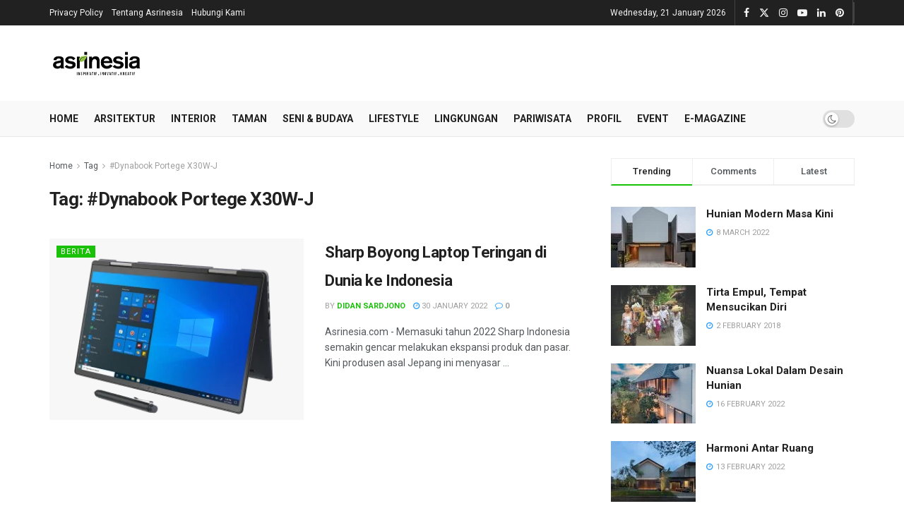

--- FILE ---
content_type: text/html; charset=UTF-8
request_url: https://asrinesia.com/tag/dynabook-portege-x30w-j/
body_size: 38351
content:
<!doctype html> <!--[if lt IE 7]><html class="no-js lt-ie9 lt-ie8 lt-ie7" lang="en-US" prefix="og: https://ogp.me/ns#"> <![endif]--> <!--[if IE 7]><html class="no-js lt-ie9 lt-ie8" lang="en-US" prefix="og: https://ogp.me/ns#"> <![endif]--> <!--[if IE 8]><html class="no-js lt-ie9" lang="en-US" prefix="og: https://ogp.me/ns#"> <![endif]--> <!--[if IE 9]><html class="no-js lt-ie10" lang="en-US" prefix="og: https://ogp.me/ns#"> <![endif]--> <!--[if gt IE 8]><!--><html class="no-js" lang="en-US" prefix="og: https://ogp.me/ns#"> <!--<![endif]--><head><meta http-equiv="Content-Type" content="text/html; charset=UTF-8" /><meta name='viewport' content='width=device-width, initial-scale=1, user-scalable=yes' /><link rel="profile" href="http://gmpg.org/xfn/11" /><link rel="pingback" href="https://asrinesia.com/xmlrpc.php" /><meta property="og:type" content="website"><meta property="og:title" content="Sharp Boyong Laptop Teringan di Dunia ke Indonesia"><meta property="og:site_name" content="asrinesia"><meta property="og:description" content="Asrinesia.com - Memasuki tahun 2022 Sharp Indonesia semakin gencar melakukan ekspansi produk dan pasar. Kini produsen asal Jepang ini menyasar"><meta property="og:url" content="https://asrinesia.com/tag/dynabook-portege-x30w-j"><meta property="og:locale" content="en_US"><meta property="og:image" content="https://asrinesia.com/wp-content/uploads/2022/01/1.-Mode-Presentasi-Pada-Dynabook-Portege-Portege-X30W-J-1.png"><meta property="og:image:height" content="700"><meta property="og:image:width" content="700"><meta name="twitter:card" content="summary"><meta name="twitter:url" content="https://asrinesia.com/tag/dynabook-portege-x30w-j"><meta name="twitter:title" content="Sharp Boyong Laptop Teringan di Dunia ke Indonesia"><meta name="twitter:description" content="Asrinesia.com - Memasuki tahun 2022 Sharp Indonesia semakin gencar melakukan ekspansi produk dan pasar. Kini produsen asal Jepang ini menyasar"><meta name="twitter:image" content="https://asrinesia.com/wp-content/uploads/2022/01/1.-Mode-Presentasi-Pada-Dynabook-Portege-Portege-X30W-J-1.png"><meta name="twitter:image:width" content="700"><meta name="twitter:image:height" content="700"><meta name="twitter:site" content="https://twitter.com/Maj_Asrinesia"> <script defer src="[data-uri]"></script> <script defer src="[data-uri]"></script> <title>#Dynabook Portege X30W-J - asrinesia</title><meta name="robots" content="follow, index, max-snippet:-1, max-video-preview:-1, max-image-preview:large"/><link rel="canonical" href="https://asrinesia.com/tag/dynabook-portege-x30w-j/" /><meta property="og:locale" content="en_US" /><meta property="og:type" content="article" /><meta property="og:title" content="#Dynabook Portege X30W-J - asrinesia" /><meta property="og:url" content="https://asrinesia.com/tag/dynabook-portege-x30w-j/" /><meta property="og:site_name" content="Asrinesia" /><meta name="twitter:card" content="summary_large_image" /><meta name="twitter:title" content="#Dynabook Portege X30W-J - asrinesia" /><meta name="twitter:label1" content="Posts" /><meta name="twitter:data1" content="1" /> <script type="application/ld+json" class="rank-math-schema">{"@context":"https://schema.org","@graph":[{"@type":"Person","@id":"https://asrinesia.com/#person","name":"Asrinesia","image":{"@type":"ImageObject","@id":"https://asrinesia.com/#logo","url":"https://asrinesia.com/wp-content/uploads/2021/11/asrinesia-favicon-1.png","contentUrl":"https://asrinesia.com/wp-content/uploads/2021/11/asrinesia-favicon-1.png","caption":"Asrinesia","inLanguage":"en-US","width":"512","height":"512"}},{"@type":"WebSite","@id":"https://asrinesia.com/#website","url":"https://asrinesia.com","name":"Asrinesia","alternateName":"Majalah Arsitektur Interior dan Taman","publisher":{"@id":"https://asrinesia.com/#person"},"inLanguage":"en-US"},{"@type":"CollectionPage","@id":"https://asrinesia.com/tag/dynabook-portege-x30w-j/#webpage","url":"https://asrinesia.com/tag/dynabook-portege-x30w-j/","name":"#Dynabook Portege X30W-J - asrinesia","isPartOf":{"@id":"https://asrinesia.com/#website"},"inLanguage":"en-US"}]}</script> <link rel='dns-prefetch' href='//www.googletagmanager.com' /><link rel='dns-prefetch' href='//fonts.googleapis.com' /><link rel='dns-prefetch' href='//pagead2.googlesyndication.com' /><link rel='preconnect' href='https://fonts.gstatic.com' /><link rel="alternate" type="application/rss+xml" title="asrinesia &raquo; Feed" href="https://asrinesia.com/feed/" /><link rel="alternate" type="application/rss+xml" title="asrinesia &raquo; Comments Feed" href="https://asrinesia.com/comments/feed/" /><link rel="alternate" type="text/calendar" title="asrinesia &raquo; iCal Feed" href="https://asrinesia.com/events/?ical=1" /><link rel="alternate" type="application/rss+xml" title="asrinesia &raquo; #Dynabook Portege X30W-J Tag Feed" href="https://asrinesia.com/tag/dynabook-portege-x30w-j/feed/" /><style id='wp-img-auto-sizes-contain-inline-css' type='text/css'>img:is([sizes=auto i],[sizes^="auto," i]){contain-intrinsic-size:3000px 1500px}
/*# sourceURL=wp-img-auto-sizes-contain-inline-css */</style><link rel='stylesheet' id='wp_bannerize_pro_slugwp-bannerize-admin-barcss-css' href='https://asrinesia.com/wp-content/cache/autoptimize/css/autoptimize_single_a36eaefe406198fceb6275009a6eeba6.css?ver=1.11.1' type='text/css' media='all' /><link rel='stylesheet' id='wp_bannerize_pro_slugwp-bannerizecss-css' href='https://asrinesia.com/wp-content/cache/autoptimize/css/autoptimize_single_a4b903e502d8ec453fc84733ac893e20.css?ver=1.11.1' type='text/css' media='all' /><style id='wp-emoji-styles-inline-css' type='text/css'>img.wp-smiley, img.emoji {
		display: inline !important;
		border: none !important;
		box-shadow: none !important;
		height: 1em !important;
		width: 1em !important;
		margin: 0 0.07em !important;
		vertical-align: -0.1em !important;
		background: none !important;
		padding: 0 !important;
	}
/*# sourceURL=wp-emoji-styles-inline-css */</style><link rel='stylesheet' id='jnews-faq-css' href='https://asrinesia.com/wp-content/cache/autoptimize/css/autoptimize_single_85f4ed116af53f2a19322e354590c0cf.css?ver=12.0.3' type='text/css' media='all' /><style id='wp-bannerize-block-style-inline-css' type='text/css'>/*# sourceURL=https://asrinesia.com/wp-content/plugins/wp-bannerize-pro/public/block/style-index.css */</style><link rel='stylesheet' id='gn-frontend-gnfollow-style-css' href='https://asrinesia.com/wp-content/plugins/gn-publisher/assets/css/gn-frontend-gnfollow.min.css?ver=1.5.26' type='text/css' media='all' /><link rel='stylesheet' id='tribe-events-v2-single-skeleton-css' href='https://asrinesia.com/wp-content/cache/autoptimize/css/autoptimize_single_7816200b8ee0ebe7d38d0b346de2b663.css?ver=6.15.14' type='text/css' media='all' /><link rel='stylesheet' id='tribe-events-v2-single-skeleton-full-css' href='https://asrinesia.com/wp-content/cache/autoptimize/css/autoptimize_single_b02b950ef2b84b63332f1161606b126c.css?ver=6.15.14' type='text/css' media='all' /><link rel='stylesheet' id='tec-events-elementor-widgets-base-styles-css' href='https://asrinesia.com/wp-content/cache/autoptimize/css/autoptimize_single_6fc7abd853ee796ccc1ea3dbd8e8cb5a.css?ver=6.15.14' type='text/css' media='all' /><link rel='stylesheet' id='jnews-parent-style-css' href='https://asrinesia.com/wp-content/themes/jnews/style.css?ver=6.9' type='text/css' media='all' /><link rel='stylesheet' id='elementor-frontend-css' href='https://asrinesia.com/wp-content/plugins/elementor/assets/css/frontend.min.css?ver=3.34.2' type='text/css' media='all' /><link rel='stylesheet' id='dflip-style-css' href='https://asrinesia.com/wp-content/plugins/3d-flipbook-dflip-lite/assets/css/dflip.min.css?ver=2.4.20' type='text/css' media='all' /><link rel='stylesheet' id='jeg_customizer_font-css' href='//fonts.googleapis.com/css?family=Roboto%3Aregular%2C500%2C700%2C500%2Cregular&#038;display=swap&#038;ver=1.3.2' type='text/css' media='all' /><link rel='stylesheet' id='font-awesome-css' href='https://asrinesia.com/wp-content/plugins/elementor/assets/lib/font-awesome/css/font-awesome.min.css?ver=4.7.0' type='text/css' media='all' /><link rel='stylesheet' id='jnews-frontend-css' href='https://asrinesia.com/wp-content/themes/jnews/assets/dist/frontend.min.css?ver=1.0.0' type='text/css' media='all' /><link rel='stylesheet' id='jnews-elementor-css' href='https://asrinesia.com/wp-content/cache/autoptimize/css/autoptimize_single_d3f72a23a4659d7c807ef226a63d313a.css?ver=1.0.0' type='text/css' media='all' /><link rel='stylesheet' id='jnews-style-css' href='https://asrinesia.com/wp-content/themes/jnews-child/style.css?ver=1.0.0' type='text/css' media='all' /><link rel='stylesheet' id='jnews-darkmode-css' href='https://asrinesia.com/wp-content/cache/autoptimize/css/autoptimize_single_c8c57a0dce3f85eefaf2b683a5ed8483.css?ver=1.0.0' type='text/css' media='all' /><link rel='stylesheet' id='eael-general-css' href='https://asrinesia.com/wp-content/plugins/essential-addons-for-elementor-lite/assets/front-end/css/view/general.min.css?ver=6.5.8' type='text/css' media='all' /> <script defer type="text/javascript" src="https://asrinesia.com/wp-includes/js/jquery/jquery.min.js?ver=3.7.1" id="jquery-core-js"></script> <script defer type="text/javascript" src="https://asrinesia.com/wp-includes/js/jquery/jquery-migrate.min.js?ver=3.4.1" id="jquery-migrate-js"></script> 
 <script defer type="text/javascript" src="https://www.googletagmanager.com/gtag/js?id=G-DP9GR0W6ZB" id="google_gtagjs-js"></script> <script defer id="google_gtagjs-js-after" src="[data-uri]"></script> <link rel="https://api.w.org/" href="https://asrinesia.com/wp-json/" /><link rel="alternate" title="JSON" type="application/json" href="https://asrinesia.com/wp-json/wp/v2/tags/998" /><link rel="EditURI" type="application/rsd+xml" title="RSD" href="https://asrinesia.com/xmlrpc.php?rsd" /><meta name="generator" content="WordPress 6.9" /><meta name="generator" content="Site Kit by Google 1.170.0" /><meta name="tec-api-version" content="v1"><meta name="tec-api-origin" content="https://asrinesia.com"><link rel="alternate" href="https://asrinesia.com/wp-json/tribe/events/v1/events/?tags=dynabook-portege-x30w-j" /><meta name="google-adsense-platform-account" content="ca-host-pub-2644536267352236"><meta name="google-adsense-platform-domain" content="sitekit.withgoogle.com"><meta name="generator" content="Elementor 3.34.2; features: additional_custom_breakpoints; settings: css_print_method-external, google_font-enabled, font_display-auto"> <script defer src="[data-uri]"></script> <style>.e-con.e-parent:nth-of-type(n+4):not(.e-lazyloaded):not(.e-no-lazyload),
				.e-con.e-parent:nth-of-type(n+4):not(.e-lazyloaded):not(.e-no-lazyload) * {
					background-image: none !important;
				}
				@media screen and (max-height: 1024px) {
					.e-con.e-parent:nth-of-type(n+3):not(.e-lazyloaded):not(.e-no-lazyload),
					.e-con.e-parent:nth-of-type(n+3):not(.e-lazyloaded):not(.e-no-lazyload) * {
						background-image: none !important;
					}
				}
				@media screen and (max-height: 640px) {
					.e-con.e-parent:nth-of-type(n+2):not(.e-lazyloaded):not(.e-no-lazyload),
					.e-con.e-parent:nth-of-type(n+2):not(.e-lazyloaded):not(.e-no-lazyload) * {
						background-image: none !important;
					}
				}</style> <script type="text/javascript" async="async" src="https://pagead2.googlesyndication.com/pagead/js/adsbygoogle.js?client=ca-pub-1162644323725041&amp;host=ca-host-pub-2644536267352236" crossorigin="anonymous"></script>  <script type='application/ld+json'>{"@context":"http:\/\/schema.org","@type":"Organization","@id":"https:\/\/asrinesia.com\/#organization","url":"https:\/\/asrinesia.com\/","name":"Asrinesia","logo":{"@type":"ImageObject","url":"https:\/\/www.asrinesia.com\/wp-content\/uploads\/2021\/10\/ASRINESIA-logo-500x150-1.png"},"sameAs":["https:\/\/www.facebook.com\/asrinesiaonline","https:\/\/twitter.com\/Maj_Asrinesia","https:\/\/www.instagram.com\/asrinesia\/","https:\/\/www.youtube.com\/channel\/UCqDq9BIMXiX_Z1M32mXTM4Q","https:\/\/www.linkedin.com\/company\/asrinesia","https:\/\/id.pinterest.com\/asrinesia"],"contactPoint":{"@type":"ContactPoint","telephone":"+6221-2232-6009","contactType":"customer service","areaServed":["ID"]}}</script> <script type='application/ld+json'>{"@context":"http:\/\/schema.org","@type":"WebSite","@id":"https:\/\/asrinesia.com\/#website","url":"https:\/\/asrinesia.com\/","name":"Asrinesia","potentialAction":{"@type":"SearchAction","target":"https:\/\/asrinesia.com\/?s={search_term_string}","query-input":"required name=search_term_string"}}</script> <link rel="icon" href="https://asrinesia.com/wp-content/uploads/2021/10/cropped-asrinesia-favicon-1-32x32.png" sizes="32x32" /><link rel="icon" href="https://asrinesia.com/wp-content/uploads/2021/10/cropped-asrinesia-favicon-1-192x192.png" sizes="192x192" /><link rel="apple-touch-icon" href="https://asrinesia.com/wp-content/uploads/2021/10/cropped-asrinesia-favicon-1-180x180.png" /><meta name="msapplication-TileImage" content="https://asrinesia.com/wp-content/uploads/2021/10/cropped-asrinesia-favicon-1-270x270.png" /><style id="jeg_dynamic_css" type="text/css" data-type="jeg_custom-css">.jeg_container, .jeg_content, .jeg_boxed .jeg_main .jeg_container, .jeg_autoload_separator { background-color : #ffffff; } body { --j-body-color : #53585c; --j-accent-color : #19c109; --j-heading-color : #212121; } body,.jeg_newsfeed_list .tns-outer .tns-controls button,.jeg_filter_button,.owl-carousel .owl-nav div,.jeg_readmore,.jeg_hero_style_7 .jeg_post_meta a,.widget_calendar thead th,.widget_calendar tfoot a,.jeg_socialcounter a,.entry-header .jeg_meta_like a,.entry-header .jeg_meta_comment a,.entry-header .jeg_meta_donation a,.entry-header .jeg_meta_bookmark a,.entry-content tbody tr:hover,.entry-content th,.jeg_splitpost_nav li:hover a,#breadcrumbs a,.jeg_author_socials a:hover,.jeg_footer_content a,.jeg_footer_bottom a,.jeg_cartcontent,.woocommerce .woocommerce-breadcrumb a { color : #53585c; } a, .jeg_menu_style_5>li>a:hover, .jeg_menu_style_5>li.sfHover>a, .jeg_menu_style_5>li.current-menu-item>a, .jeg_menu_style_5>li.current-menu-ancestor>a, .jeg_navbar .jeg_menu:not(.jeg_main_menu)>li>a:hover, .jeg_midbar .jeg_menu:not(.jeg_main_menu)>li>a:hover, .jeg_side_tabs li.active, .jeg_block_heading_5 strong, .jeg_block_heading_6 strong, .jeg_block_heading_7 strong, .jeg_block_heading_8 strong, .jeg_subcat_list li a:hover, .jeg_subcat_list li button:hover, .jeg_pl_lg_7 .jeg_thumb .jeg_post_category a, .jeg_pl_xs_2:before, .jeg_pl_xs_4 .jeg_postblock_content:before, .jeg_postblock .jeg_post_title a:hover, .jeg_hero_style_6 .jeg_post_title a:hover, .jeg_sidefeed .jeg_pl_xs_3 .jeg_post_title a:hover, .widget_jnews_popular .jeg_post_title a:hover, .jeg_meta_author a, .widget_archive li a:hover, .widget_pages li a:hover, .widget_meta li a:hover, .widget_recent_entries li a:hover, .widget_rss li a:hover, .widget_rss cite, .widget_categories li a:hover, .widget_categories li.current-cat>a, #breadcrumbs a:hover, .jeg_share_count .counts, .commentlist .bypostauthor>.comment-body>.comment-author>.fn, span.required, .jeg_review_title, .bestprice .price, .authorlink a:hover, .jeg_vertical_playlist .jeg_video_playlist_play_icon, .jeg_vertical_playlist .jeg_video_playlist_item.active .jeg_video_playlist_thumbnail:before, .jeg_horizontal_playlist .jeg_video_playlist_play, .woocommerce li.product .pricegroup .button, .widget_display_forums li a:hover, .widget_display_topics li:before, .widget_display_replies li:before, .widget_display_views li:before, .bbp-breadcrumb a:hover, .jeg_mobile_menu li.sfHover>a, .jeg_mobile_menu li a:hover, .split-template-6 .pagenum, .jeg_mobile_menu_style_5>li>a:hover, .jeg_mobile_menu_style_5>li.sfHover>a, .jeg_mobile_menu_style_5>li.current-menu-item>a, .jeg_mobile_menu_style_5>li.current-menu-ancestor>a, .jeg_mobile_menu.jeg_menu_dropdown li.open > div > a ,.jeg_menu_dropdown.language-swicher .sub-menu li a:hover { color : #19c109; } .jeg_menu_style_1>li>a:before, .jeg_menu_style_2>li>a:before, .jeg_menu_style_3>li>a:before, .jeg_side_toggle, .jeg_slide_caption .jeg_post_category a, .jeg_slider_type_1_wrapper .tns-controls button.tns-next, .jeg_block_heading_1 .jeg_block_title span, .jeg_block_heading_2 .jeg_block_title span, .jeg_block_heading_3, .jeg_block_heading_4 .jeg_block_title span, .jeg_block_heading_6:after, .jeg_pl_lg_box .jeg_post_category a, .jeg_pl_md_box .jeg_post_category a, .jeg_readmore:hover, .jeg_thumb .jeg_post_category a, .jeg_block_loadmore a:hover, .jeg_postblock.alt .jeg_block_loadmore a:hover, .jeg_block_loadmore a.active, .jeg_postblock_carousel_2 .jeg_post_category a, .jeg_heroblock .jeg_post_category a, .jeg_pagenav_1 .page_number.active, .jeg_pagenav_1 .page_number.active:hover, input[type="submit"], .btn, .button, .widget_tag_cloud a:hover, .popularpost_item:hover .jeg_post_title a:before, .jeg_splitpost_4 .page_nav, .jeg_splitpost_5 .page_nav, .jeg_post_via a:hover, .jeg_post_source a:hover, .jeg_post_tags a:hover, .comment-reply-title small a:before, .comment-reply-title small a:after, .jeg_storelist .productlink, .authorlink li.active a:before, .jeg_footer.dark .socials_widget:not(.nobg) a:hover .fa,.jeg_footer.dark .socials_widget:not(.nobg) a:hover > span.jeg-icon, div.jeg_breakingnews_title, .jeg_overlay_slider_bottom_wrapper .tns-controls button, .jeg_overlay_slider_bottom_wrapper .tns-controls button:hover, .jeg_vertical_playlist .jeg_video_playlist_current, .woocommerce span.onsale, .woocommerce #respond input#submit:hover, .woocommerce a.button:hover, .woocommerce button.button:hover, .woocommerce input.button:hover, .woocommerce #respond input#submit.alt, .woocommerce a.button.alt, .woocommerce button.button.alt, .woocommerce input.button.alt, .jeg_popup_post .caption, .jeg_footer.dark input[type="submit"], .jeg_footer.dark .btn, .jeg_footer.dark .button, .footer_widget.widget_tag_cloud a:hover, .jeg_inner_content .content-inner .jeg_post_category a:hover, #buddypress .standard-form button, #buddypress a.button, #buddypress input[type="submit"], #buddypress input[type="button"], #buddypress input[type="reset"], #buddypress ul.button-nav li a, #buddypress .generic-button a, #buddypress .generic-button button, #buddypress .comment-reply-link, #buddypress a.bp-title-button, #buddypress.buddypress-wrap .members-list li .user-update .activity-read-more a, div#buddypress .standard-form button:hover, div#buddypress a.button:hover, div#buddypress input[type="submit"]:hover, div#buddypress input[type="button"]:hover, div#buddypress input[type="reset"]:hover, div#buddypress ul.button-nav li a:hover, div#buddypress .generic-button a:hover, div#buddypress .generic-button button:hover, div#buddypress .comment-reply-link:hover, div#buddypress a.bp-title-button:hover, div#buddypress.buddypress-wrap .members-list li .user-update .activity-read-more a:hover, #buddypress #item-nav .item-list-tabs ul li a:before, .jeg_inner_content .jeg_meta_container .follow-wrapper a { background-color : #19c109; } .jeg_block_heading_7 .jeg_block_title span, .jeg_readmore:hover, .jeg_block_loadmore a:hover, .jeg_block_loadmore a.active, .jeg_pagenav_1 .page_number.active, .jeg_pagenav_1 .page_number.active:hover, .jeg_pagenav_3 .page_number:hover, .jeg_prevnext_post a:hover h3, .jeg_overlay_slider .jeg_post_category, .jeg_sidefeed .jeg_post.active, .jeg_vertical_playlist.jeg_vertical_playlist .jeg_video_playlist_item.active .jeg_video_playlist_thumbnail img, .jeg_horizontal_playlist .jeg_video_playlist_item.active { border-color : #19c109; } .jeg_tabpost_nav li.active, .woocommerce div.product .woocommerce-tabs ul.tabs li.active, .jeg_mobile_menu_style_1>li.current-menu-item a, .jeg_mobile_menu_style_1>li.current-menu-ancestor a, .jeg_mobile_menu_style_2>li.current-menu-item::after, .jeg_mobile_menu_style_2>li.current-menu-ancestor::after, .jeg_mobile_menu_style_3>li.current-menu-item::before, .jeg_mobile_menu_style_3>li.current-menu-ancestor::before { border-bottom-color : #19c109; } .jeg_post_share .jeg-icon svg { fill : #19c109; } h1,h2,h3,h4,h5,h6,.jeg_post_title a,.entry-header .jeg_post_title,.jeg_hero_style_7 .jeg_post_title a,.jeg_block_title,.jeg_splitpost_bar .current_title,.jeg_video_playlist_title,.gallery-caption,.jeg_push_notification_button>a.button { color : #212121; } .split-template-9 .pagenum, .split-template-10 .pagenum, .split-template-11 .pagenum, .split-template-12 .pagenum, .split-template-13 .pagenum, .split-template-15 .pagenum, .split-template-18 .pagenum, .split-template-20 .pagenum, .split-template-19 .current_title span, .split-template-20 .current_title span { background-color : #212121; } .jeg_topbar .jeg_nav_row, .jeg_topbar .jeg_search_no_expand .jeg_search_input { line-height : 36px; } .jeg_topbar .jeg_nav_row, .jeg_topbar .jeg_nav_icon { height : 36px; } .jeg_topbar .jeg_logo_img { max-height : 36px; } .jeg_midbar { height : 107px; } .jeg_midbar .jeg_logo_img { max-height : 107px; } .jeg_header .jeg_bottombar.jeg_navbar,.jeg_bottombar .jeg_nav_icon { height : 50px; } .jeg_header .jeg_bottombar.jeg_navbar, .jeg_header .jeg_bottombar .jeg_main_menu:not(.jeg_menu_style_1) > li > a, .jeg_header .jeg_bottombar .jeg_menu_style_1 > li, .jeg_header .jeg_bottombar .jeg_menu:not(.jeg_main_menu) > li > a { line-height : 50px; } .jeg_bottombar .jeg_logo_img { max-height : 50px; } .jeg_header .jeg_bottombar.jeg_navbar_wrapper:not(.jeg_navbar_boxed), .jeg_header .jeg_bottombar.jeg_navbar_boxed .jeg_nav_row { background : #f9f9f9; } .jeg_header .jeg_bottombar, .jeg_header .jeg_bottombar.jeg_navbar_dark, .jeg_bottombar.jeg_navbar_boxed .jeg_nav_row, .jeg_bottombar.jeg_navbar_dark.jeg_navbar_boxed .jeg_nav_row { border-top-width : 0px; } .jeg_header .socials_widget > a > i.fa:before { color : #f5f5f5; } .jeg_header .socials_widget.nobg > a > i > span.jeg-icon svg { fill : #f5f5f5; } .jeg_header .socials_widget.nobg > a > span.jeg-icon svg { fill : #f5f5f5; } .jeg_header .socials_widget > a > span.jeg-icon svg { fill : #f5f5f5; } .jeg_header .socials_widget > a > i > span.jeg-icon svg { fill : #f5f5f5; } .jeg_nav_search { width : 80%; } body,input,textarea,select,.chosen-container-single .chosen-single,.btn,.button { font-family: Roboto,Helvetica,Arial,sans-serif; } .jeg_header, .jeg_mobile_wrapper { font-family: Roboto,Helvetica,Arial,sans-serif; } .jeg_main_menu > li > a { font-family: Roboto,Helvetica,Arial,sans-serif; } .jeg_post_title, .entry-header .jeg_post_title, .jeg_single_tpl_2 .entry-header .jeg_post_title, .jeg_single_tpl_3 .entry-header .jeg_post_title, .jeg_single_tpl_6 .entry-header .jeg_post_title, .jeg_content .jeg_custom_title_wrapper .jeg_post_title { font-family: Roboto,Helvetica,Arial,sans-serif;font-weight : 500; font-style : normal; font-size: 30px; line-height: 40px;  } .jeg_post_excerpt p, .content-inner p { font-family: Roboto,Helvetica,Arial,sans-serif;font-weight : 400; font-style : normal;  }</style><style type="text/css">.no_thumbnail .jeg_thumb,
					.thumbnail-container.no_thumbnail {
					    display: none !important;
					}
					.jeg_search_result .jeg_pl_xs_3.no_thumbnail .jeg_postblock_content,
					.jeg_sidefeed .jeg_pl_xs_3.no_thumbnail .jeg_postblock_content,
					.jeg_pl_sm.no_thumbnail .jeg_postblock_content {
					    margin-left: 0;
					}
					.jeg_postblock_11 .no_thumbnail .jeg_postblock_content,
					.jeg_postblock_12 .no_thumbnail .jeg_postblock_content,
					.jeg_postblock_12.jeg_col_3o3 .no_thumbnail .jeg_postblock_content  {
					    margin-top: 0;
					}
					.jeg_postblock_15 .jeg_pl_md_box.no_thumbnail .jeg_postblock_content,
					.jeg_postblock_19 .jeg_pl_md_box.no_thumbnail .jeg_postblock_content,
					.jeg_postblock_24 .jeg_pl_md_box.no_thumbnail .jeg_postblock_content,
					.jeg_sidefeed .jeg_pl_md_box .jeg_postblock_content {
					    position: relative;
					}
					.jeg_postblock_carousel_2 .no_thumbnail .jeg_post_title a,
					.jeg_postblock_carousel_2 .no_thumbnail .jeg_post_title a:hover,
					.jeg_postblock_carousel_2 .no_thumbnail .jeg_post_meta .fa {
					    color: #212121 !important;
					} 
					.jnews-dark-mode .jeg_postblock_carousel_2 .no_thumbnail .jeg_post_title a,
					.jnews-dark-mode .jeg_postblock_carousel_2 .no_thumbnail .jeg_post_title a:hover,
					.jnews-dark-mode .jeg_postblock_carousel_2 .no_thumbnail .jeg_post_meta .fa {
					    color: #fff !important;
					}</style><style type="text/css" id="wp-custom-css">.mec-slider-t5-content.mec-event-grid-modern .mec-event-title {
font-size: 20px;
}

.jeg_share_button .jeg_btn-whatsapp {
    background: #25d366;
}

.mec-wrap .mec-event-countdown-style3 .mec-event-countdown-part2 img {
	width: 90%;
	display: block;
	padding-top: 50px;
}

.jeg_post_title {
overflow: hidden;
text-overflow: ellipsis;
display: -webkit-box;
-webkit-line-clamp: 2; /* number of lines to show */
-webkit-box-orient: vertical;
}

@media only screen and (max-width: 767px) {
  .custom_post_template h1.jeg_post_title, .entry-header .jeg_post_title {
    font-size: 20px !important;
  }
}

.jeg_readmore {
	display: none;
}</style></head><body class="archive tag tag-dynabook-portege-x30w-j tag-998 wp-embed-responsive wp-theme-jnews wp-child-theme-jnews-child tribe-no-js jeg_toggle_light jnews jsc_normal elementor-default elementor-kit-5"><div class="jeg_ad jeg_ad_top jnews_header_top_ads"><div class='ads-wrapper  '></div></div><div class="jeg_viewport"><div class="jeg_header_wrapper"><div class="jeg_header_instagram_wrapper"></div><div class="jeg_header normal"><div class="jeg_topbar jeg_container jeg_navbar_wrapper dark"><div class="container"><div class="jeg_nav_row"><div class="jeg_nav_col jeg_nav_left  jeg_nav_grow"><div class="item_wrap jeg_nav_alignleft"><div class="jeg_nav_item"><ul class="jeg_menu jeg_top_menu"><li id="menu-item-14986" class="menu-item menu-item-type-post_type menu-item-object-page menu-item-14986"><a href="https://asrinesia.com/privacy-policy/">Privacy Policy</a></li><li id="menu-item-14987" class="menu-item menu-item-type-post_type menu-item-object-page menu-item-14987"><a href="https://asrinesia.com/tentang-asrinesia/">Tentang Asrinesia</a></li><li id="menu-item-15053" class="menu-item menu-item-type-post_type menu-item-object-page menu-item-15053"><a href="https://asrinesia.com/hubungi-kami/">Hubungi Kami</a></li></ul></div></div></div><div class="jeg_nav_col jeg_nav_center  jeg_nav_normal"><div class="item_wrap jeg_nav_aligncenter"><div class="jeg_nav_item jeg_top_date"> Wednesday, 21 January 2026</div><div
 class="jeg_nav_item socials_widget jeg_social_icon_block nobg"> <a href="https://www.facebook.com/asrinesiaonline" target='_blank' rel='external noopener nofollow'  aria-label="Find us on Facebook" class="jeg_facebook"><i class="fa fa-facebook"></i> </a><a href="https://twitter.com/Maj_Asrinesia" target='_blank' rel='external noopener nofollow'  aria-label="Find us on Twitter" class="jeg_twitter"><i class="fa fa-twitter"><span class="jeg-icon icon-twitter"><svg xmlns="http://www.w3.org/2000/svg" height="1em" viewBox="0 0 512 512"><path d="M389.2 48h70.6L305.6 224.2 487 464H345L233.7 318.6 106.5 464H35.8L200.7 275.5 26.8 48H172.4L272.9 180.9 389.2 48zM364.4 421.8h39.1L151.1 88h-42L364.4 421.8z"/></svg></span></i> </a><a href="https://www.instagram.com/asrinesia/" target='_blank' rel='external noopener nofollow'  aria-label="Find us on Instagram" class="jeg_instagram"><i class="fa fa-instagram"></i> </a><a href="https://www.youtube.com/channel/UCqDq9BIMXiX_Z1M32mXTM4Q" target='_blank' rel='external noopener nofollow'  aria-label="Find us on Youtube" class="jeg_youtube"><i class="fa fa-youtube-play"></i> </a><a href="https://www.linkedin.com/company/asrinesia" target='_blank' rel='external noopener nofollow'  aria-label="Find us on LinkedIn" class="jeg_linkedin"><i class="fa fa-linkedin"></i> </a><a href="https://id.pinterest.com/asrinesia" target='_blank' rel='external noopener nofollow'  aria-label="Find us on Pinterest" class="jeg_pinterest"><i class="fa fa-pinterest"></i> </a></div><div class="jeg_separator separator1"></div></div></div><div class="jeg_nav_col jeg_nav_right  jeg_nav_normal"><div class="item_wrap jeg_nav_alignright"><div class="jeg_separator separator2"></div></div></div></div></div></div><div class="jeg_midbar jeg_container jeg_navbar_wrapper normal"><div class="container"><div class="jeg_nav_row"><div class="jeg_nav_col jeg_nav_left jeg_nav_normal"><div class="item_wrap jeg_nav_alignleft"><div class="jeg_nav_item jeg_logo jeg_desktop_logo"><div class="site-title"> <a href="https://asrinesia.com/" aria-label="Visit Homepage" style="padding: 0px 0px 0px 0px;"> <img class='jeg_logo_img' src="https://asrinesia.com/wp-content/uploads/2025/07/ASRINESIA-logo-267x80-1-1.png" srcset="https://asrinesia.com/wp-content/uploads/2025/07/ASRINESIA-logo-267x80-1-1.png 1x, https://asrinesia.com/wp-content/uploads/2025/07/ASRINESIA-logo-267x80-1-1.png 2x" alt="asrinesia"data-light-src="https://asrinesia.com/wp-content/uploads/2025/07/ASRINESIA-logo-267x80-1-1.png" data-light-srcset="https://asrinesia.com/wp-content/uploads/2025/07/ASRINESIA-logo-267x80-1-1.png 1x, https://asrinesia.com/wp-content/uploads/2025/07/ASRINESIA-logo-267x80-1-1.png 2x" data-dark-src="https://asrinesia.com/wp-content/uploads/2021/10/LOGO-asrinesia-putih-hijau-03-276x54-1.png" data-dark-srcset="https://asrinesia.com/wp-content/uploads/2021/10/LOGO-asrinesia-putih-hijau-03-276x54-1.png 1x, https://asrinesia.com/wp-content/uploads/2021/10/LOGO-asrinesia-putih-hijau-03-768x150-1.png 2x"width="267" height="80"> </a></div></div></div></div><div class="jeg_nav_col jeg_nav_center jeg_nav_normal"><div class="item_wrap jeg_nav_alignright"></div></div><div class="jeg_nav_col jeg_nav_right jeg_nav_grow"><div class="item_wrap jeg_nav_alignright"></div></div></div></div></div><div class="jeg_bottombar jeg_navbar jeg_container jeg_navbar_wrapper jeg_navbar_normal jeg_navbar_normal"><div class="container"><div class="jeg_nav_row"><div class="jeg_nav_col jeg_nav_left jeg_nav_grow"><div class="item_wrap jeg_nav_alignleft"><div class="jeg_nav_item jeg_main_menu_wrapper"><div class="jeg_mainmenu_wrap"><ul class="jeg_menu jeg_main_menu jeg_menu_style_1" data-animation="animate"><li id="menu-item-29460" class="menu-item menu-item-type-custom menu-item-object-custom menu-item-home menu-item-29460 bgnav" data-item-row="default" ><a href="https://asrinesia.com/">Home</a></li><li id="menu-item-14865" class="menu-item menu-item-type-taxonomy menu-item-object-category menu-item-14865 bgnav" data-item-row="default" ><a href="https://asrinesia.com/category/arsitektur/">Arsitektur</a></li><li id="menu-item-14868" class="menu-item menu-item-type-taxonomy menu-item-object-category menu-item-14868 bgnav" data-item-row="default" ><a href="https://asrinesia.com/category/interior/">Interior</a></li><li id="menu-item-14872" class="menu-item menu-item-type-taxonomy menu-item-object-category menu-item-14872 bgnav" data-item-row="default" ><a href="https://asrinesia.com/category/taman/">Taman</a></li><li id="menu-item-14871" class="menu-item menu-item-type-taxonomy menu-item-object-category menu-item-14871 bgnav" data-item-row="default" ><a href="https://asrinesia.com/category/seni-budaya/">Seni &amp; Budaya</a></li><li id="menu-item-29227" class="menu-item menu-item-type-taxonomy menu-item-object-category menu-item-29227 bgnav" data-item-row="default" ><a href="https://asrinesia.com/category/lifestyle/">Lifestyle</a></li><li id="menu-item-14869" class="menu-item menu-item-type-taxonomy menu-item-object-category menu-item-14869 bgnav" data-item-row="default" ><a href="https://asrinesia.com/category/lingkungan/">Lingkungan</a></li><li id="menu-item-14870" class="menu-item menu-item-type-taxonomy menu-item-object-category menu-item-14870 bgnav" data-item-row="default" ><a href="https://asrinesia.com/category/pariwisata/">Pariwisata</a></li><li id="menu-item-18098" class="menu-item menu-item-type-taxonomy menu-item-object-category menu-item-18098 bgnav" data-item-row="default" ><a href="https://asrinesia.com/category/profil/">Profil</a></li><li id="menu-item-22443" class="menu-item menu-item-type-taxonomy menu-item-object-tribe_events_cat menu-item-22443 bgnav" data-item-row="default" ><a href="https://asrinesia.com/events/category/event/">Event</a></li><li id="menu-item-29228" class="menu-item menu-item-type-post_type menu-item-object-page menu-item-29228 bgnav" data-item-row="default" ><a href="https://asrinesia.com/asrinesia-emagazine/">E-Magazine</a></li></ul></div></div></div></div><div class="jeg_nav_col jeg_nav_center jeg_nav_normal"><div class="item_wrap jeg_nav_alignright"></div></div><div class="jeg_nav_col jeg_nav_right jeg_nav_normal"><div class="item_wrap jeg_nav_alignright"><div class="jeg_nav_item jeg_dark_mode"> <label class="dark_mode_switch"> <input aria-label="Dark mode toogle" type="checkbox" class="jeg_dark_mode_toggle" > <span class="slider round"></span> </label></div></div></div></div></div></div></div></div><div class="jeg_header_sticky"><div class="sticky_blankspace"></div><div class="jeg_header full"><div class="jeg_container"><div data-mode="fixed" class="jeg_stickybar jeg_navbar jeg_navbar_wrapper jeg_navbar_normal jeg_navbar_normal"><div class="container"><div class="jeg_nav_row"><div class="jeg_nav_col jeg_nav_left jeg_nav_grow"><div class="item_wrap jeg_nav_alignleft"><div class="jeg_nav_item jeg_logo"><div class="site-title"> <a href="https://asrinesia.com/" aria-label="Visit Homepage"> <img class='jeg_logo_img' src="https://asrinesia.com/wp-content/uploads/2025/07/ASRINESIA-logo-267x80-1-1.png" srcset="https://asrinesia.com/wp-content/uploads/2025/07/ASRINESIA-logo-267x80-1-1.png 1x, https://asrinesia.com/wp-content/uploads/2025/07/ASRINESIA-logo-267x80-1-1.png 2x" alt="asrinesia"data-light-src="https://asrinesia.com/wp-content/uploads/2025/07/ASRINESIA-logo-267x80-1-1.png" data-light-srcset="https://asrinesia.com/wp-content/uploads/2025/07/ASRINESIA-logo-267x80-1-1.png 1x, https://asrinesia.com/wp-content/uploads/2025/07/ASRINESIA-logo-267x80-1-1.png 2x" data-dark-src="https://asrinesia.com/wp-content/uploads/2021/10/LOGO-asrinesia-putih-hijau-03-276x54-1.png" data-dark-srcset="https://asrinesia.com/wp-content/uploads/2021/10/LOGO-asrinesia-putih-hijau-03-276x54-1.png 1x, https://asrinesia.com/wp-content/uploads/2021/10/LOGO-asrinesia-putih-hijau-03-768x150-1.png 2x"width="267" height="80"> </a></div></div><div class="jeg_nav_item jeg_main_menu_wrapper"><div class="jeg_mainmenu_wrap"><ul class="jeg_menu jeg_main_menu jeg_menu_style_1" data-animation="animate"><li id="menu-item-29460" class="menu-item menu-item-type-custom menu-item-object-custom menu-item-home menu-item-29460 bgnav" data-item-row="default" ><a href="https://asrinesia.com/">Home</a></li><li id="menu-item-14865" class="menu-item menu-item-type-taxonomy menu-item-object-category menu-item-14865 bgnav" data-item-row="default" ><a href="https://asrinesia.com/category/arsitektur/">Arsitektur</a></li><li id="menu-item-14868" class="menu-item menu-item-type-taxonomy menu-item-object-category menu-item-14868 bgnav" data-item-row="default" ><a href="https://asrinesia.com/category/interior/">Interior</a></li><li id="menu-item-14872" class="menu-item menu-item-type-taxonomy menu-item-object-category menu-item-14872 bgnav" data-item-row="default" ><a href="https://asrinesia.com/category/taman/">Taman</a></li><li id="menu-item-14871" class="menu-item menu-item-type-taxonomy menu-item-object-category menu-item-14871 bgnav" data-item-row="default" ><a href="https://asrinesia.com/category/seni-budaya/">Seni &amp; Budaya</a></li><li id="menu-item-29227" class="menu-item menu-item-type-taxonomy menu-item-object-category menu-item-29227 bgnav" data-item-row="default" ><a href="https://asrinesia.com/category/lifestyle/">Lifestyle</a></li><li id="menu-item-14869" class="menu-item menu-item-type-taxonomy menu-item-object-category menu-item-14869 bgnav" data-item-row="default" ><a href="https://asrinesia.com/category/lingkungan/">Lingkungan</a></li><li id="menu-item-14870" class="menu-item menu-item-type-taxonomy menu-item-object-category menu-item-14870 bgnav" data-item-row="default" ><a href="https://asrinesia.com/category/pariwisata/">Pariwisata</a></li><li id="menu-item-18098" class="menu-item menu-item-type-taxonomy menu-item-object-category menu-item-18098 bgnav" data-item-row="default" ><a href="https://asrinesia.com/category/profil/">Profil</a></li><li id="menu-item-22443" class="menu-item menu-item-type-taxonomy menu-item-object-tribe_events_cat menu-item-22443 bgnav" data-item-row="default" ><a href="https://asrinesia.com/events/category/event/">Event</a></li><li id="menu-item-29228" class="menu-item menu-item-type-post_type menu-item-object-page menu-item-29228 bgnav" data-item-row="default" ><a href="https://asrinesia.com/asrinesia-emagazine/">E-Magazine</a></li></ul></div></div></div></div><div class="jeg_nav_col jeg_nav_center jeg_nav_normal"><div class="item_wrap jeg_nav_aligncenter"><div class="jeg_nav_item jeg_nav_search"><div class="jeg_search_wrapper jeg_search_no_expand round"> <a href="#" class="jeg_search_toggle"><i class="fa fa-search"></i></a><form action="https://asrinesia.com/" method="get" class="jeg_search_form" target="_top"> <input name="s" class="jeg_search_input" placeholder="Search..." type="text" value="" autocomplete="off"> <button aria-label="Search Button" type="submit" class="jeg_search_button btn"><i class="fa fa-search"></i></button></form><div class="jeg_search_result jeg_search_hide with_result"><div class="search-result-wrapper"></div><div class="search-link search-noresult"> No Result</div><div class="search-link search-all-button"> <i class="fa fa-search"></i> View All Result</div></div></div></div></div></div><div class="jeg_nav_col jeg_nav_right jeg_nav_normal"><div class="item_wrap jeg_nav_alignright"><div class="jeg_nav_item jeg_dark_mode"> <label class="dark_mode_switch"> <input aria-label="Dark mode toogle" type="checkbox" class="jeg_dark_mode_toggle" > <span class="slider round"></span> </label></div></div></div></div></div></div></div></div></div><div class="jeg_navbar_mobile_wrapper"><div class="jeg_navbar_mobile" data-mode="fixed"><div class="jeg_mobile_bottombar jeg_mobile_midbar jeg_container dark"><div class="container"><div class="jeg_nav_row"><div class="jeg_nav_col jeg_nav_left jeg_nav_normal"><div class="item_wrap jeg_nav_alignleft"><div class="jeg_nav_item"> <a href="#" aria-label="Show Menu" class="toggle_btn jeg_mobile_toggle"><i class="fa fa-bars"></i></a></div></div></div><div class="jeg_nav_col jeg_nav_center jeg_nav_grow"><div class="item_wrap jeg_nav_aligncenter"><div class="jeg_nav_item jeg_mobile_logo"><div class="site-title"> <a href="https://asrinesia.com/" aria-label="Visit Homepage"> <img class='jeg_logo_img' src="https://asrinesia.com/wp-content/uploads/2021/10/LOGO-asrinesia-putih-hijau-03-276x54-1.png" srcset="https://asrinesia.com/wp-content/uploads/2021/10/LOGO-asrinesia-putih-hijau-03-276x54-1.png 1x, https://asrinesia.com/wp-content/uploads/2021/10/LOGO-asrinesia-putih-hijau-03-768x150-1.png 2x" alt="asrinesia"data-light-src="https://asrinesia.com/wp-content/uploads/2021/10/LOGO-asrinesia-putih-hijau-03-276x54-1.png" data-light-srcset="https://asrinesia.com/wp-content/uploads/2021/10/LOGO-asrinesia-putih-hijau-03-276x54-1.png 1x, https://asrinesia.com/wp-content/uploads/2021/10/LOGO-asrinesia-putih-hijau-03-768x150-1.png 2x" data-dark-src="https://asrinesia.com/wp-content/uploads/2021/10/LOGO-asrinesia-putih-hijau-03-276x54-1.png" data-dark-srcset="https://asrinesia.com/wp-content/uploads/2021/10/LOGO-asrinesia-putih-hijau-03-276x54-1.png 1x, https://asrinesia.com/wp-content/uploads/2021/10/LOGO-asrinesia-putih-hijau-03-768x150-1.png 2x"width="276" height="54"> </a></div></div></div></div><div class="jeg_nav_col jeg_nav_right jeg_nav_normal"><div class="item_wrap jeg_nav_alignright"><div class="jeg_nav_item jeg_search_wrapper jeg_search_popup_expand"> <a href="#" aria-label="Search Button" class="jeg_search_toggle"><i class="fa fa-search"></i></a><form action="https://asrinesia.com/" method="get" class="jeg_search_form" target="_top"> <input name="s" class="jeg_search_input" placeholder="Search..." type="text" value="" autocomplete="off"> <button aria-label="Search Button" type="submit" class="jeg_search_button btn"><i class="fa fa-search"></i></button></form><div class="jeg_search_result jeg_search_hide with_result"><div class="search-result-wrapper"></div><div class="search-link search-noresult"> No Result</div><div class="search-link search-all-button"> <i class="fa fa-search"></i> View All Result</div></div></div></div></div></div></div></div></div><div class="sticky_blankspace" style="height: 60px;"></div></div><div class="jeg_ad jeg_ad_top jnews_header_bottom_ads"><div class='ads-wrapper  '></div></div><div class="jeg_main "><div class="jeg_container"><div class="jeg_content"><div class="jeg_section"><div class="container"><div class="jeg_ad jeg_archive jnews_archive_above_content_ads "><div class='ads-wrapper  '></div></div><div class="jeg_cat_content row"><div class="jeg_main_content col-sm-8"><div class="jeg_inner_content"><div class="jeg_archive_header"><div class="jeg_breadcrumbs jeg_breadcrumb_container"><div id="breadcrumbs"><span class=""> <a href="https://asrinesia.com">Home</a> </span><i class="fa fa-angle-right"></i><span class=""> <a href="">Tag</a> </span><i class="fa fa-angle-right"></i><span class="breadcrumb_last_link"> <a href="https://asrinesia.com/tag/dynabook-portege-x30w-j/">#Dynabook Portege X30W-J</a> </span></div></div><h1 class="jeg_archive_title">Tag: <span>#Dynabook Portege X30W-J</span></h1></div><div class="jnews_archive_content_wrapper"><div class="jeg_module_hook jnews_module_17535_0_69708d2e4df0e" data-unique="jnews_module_17535_0_69708d2e4df0e"><div class="jeg_postblock_5 jeg_postblock jeg_col_2o3"><div class="jeg_block_container"><div class="jeg_posts jeg_load_more_flag"><article class="jeg_post jeg_pl_lg_2 format-standard"><div class="jeg_thumb"> <a href="https://asrinesia.com/sharp-boyong-laptop-teringan-di-dunia-ke-indonesia/" aria-label="Read article: Sharp Boyong Laptop Teringan di Dunia ke Indonesia"><div class="thumbnail-container animate-lazy  size-715 "><img fetchpriority="high" width="350" height="250" src="https://asrinesia.com/wp-content/themes/jnews/assets/img/jeg-empty.png" class="attachment-jnews-350x250 size-jnews-350x250 lazyload wp-post-image" alt="Sharp Boyong Laptop Teringan di Dunia ke Indonesia" decoding="async" sizes="(max-width: 350px) 100vw, 350px" data-src="https://asrinesia.com/wp-content/uploads/2022/01/1.-Mode-Presentasi-Pada-Dynabook-Portege-Portege-X30W-J-1-350x250.png" data-srcset="https://asrinesia.com/wp-content/uploads/2022/01/1.-Mode-Presentasi-Pada-Dynabook-Portege-Portege-X30W-J-1-350x250.png 350w, https://asrinesia.com/wp-content/uploads/2022/01/1.-Mode-Presentasi-Pada-Dynabook-Portege-Portege-X30W-J-1-120x86.png 120w" data-sizes="auto" data-expand="700" /></div></a><div class="jeg_post_category"> <span><a href="https://asrinesia.com/category/berita/" class="category-berita">Berita</a></span></div></div><div class="jeg_postblock_content"><h3 class="jeg_post_title"> <a href="https://asrinesia.com/sharp-boyong-laptop-teringan-di-dunia-ke-indonesia/">Sharp Boyong Laptop Teringan di Dunia ke Indonesia</a></h3><div class="jeg_post_meta"><div class="jeg_meta_author"><span class="by">by</span> <a href="https://asrinesia.com/author/didan-sardjono/">Didan Sardjono</a></div><div class="jeg_meta_date"><a href="https://asrinesia.com/sharp-boyong-laptop-teringan-di-dunia-ke-indonesia/"><i class="fa fa-clock-o"></i> 30 January 2022</a></div><div class="jeg_meta_comment"><a href="https://asrinesia.com/sharp-boyong-laptop-teringan-di-dunia-ke-indonesia/#comments" ><i class="fa fa-comment-o"></i> 0 </a></div></div><div class="jeg_post_excerpt"><p>Asrinesia.com - Memasuki tahun 2022 Sharp Indonesia semakin gencar melakukan ekspansi produk dan pasar. Kini produsen asal Jepang ini menyasar ...</p> <a href="https://asrinesia.com/sharp-boyong-laptop-teringan-di-dunia-ke-indonesia/" class="jeg_readmore">Read more<span class="screen-reader-text">Details</span></a></div></div></article></div></div></div> <script defer src="[data-uri]"></script> </div></div></div></div><div class="jeg_sidebar left jeg_sticky_sidebar col-sm-4"><div class="jegStickyHolder"><div class="theiaStickySidebar"><div class="widget widget_jnews_tab_post" id="jnews_tab_post-1"><div class="jeg_tabpost_widget"><ul class="jeg_tabpost_nav"><li data-tab-content="jeg_tabpost_1" class="active">Trending</li><li data-tab-content="jeg_tabpost_2">Comments</li><li data-tab-content="jeg_tabpost_3">Latest</li></ul><div class="jeg_tabpost_content"><div class="jeg_tabpost_item active" id="jeg_tabpost_1"><div class="jegwidgetpopular"><div class="jeg_post jeg_pl_sm format-standard"><div class="jeg_thumb"> <a href="https://asrinesia.com/hunian-modern-masa-kini/"><div class="thumbnail-container animate-lazy  size-715 "><img width="120" height="86" src="https://asrinesia.com/wp-content/themes/jnews/assets/img/jeg-empty.png" class="attachment-jnews-120x86 size-jnews-120x86 lazyload wp-post-image" alt="" decoding="async" sizes="(max-width: 120px) 100vw, 120px" data-src="https://asrinesia.com/wp-content/uploads/2021/04/KIE_RuangRona-Mekarwangi-02-120x86.jpg" data-srcset="https://asrinesia.com/wp-content/uploads/2021/04/KIE_RuangRona-Mekarwangi-02-120x86.jpg 120w, https://asrinesia.com/wp-content/uploads/2021/04/KIE_RuangRona-Mekarwangi-02-350x250.jpg 350w, https://asrinesia.com/wp-content/uploads/2021/04/KIE_RuangRona-Mekarwangi-02-750x536.jpg 750w" data-sizes="auto" data-expand="700" /></div></a></div><div class="jeg_postblock_content"><h3 class="jeg_post_title"><a property="url" href="https://asrinesia.com/hunian-modern-masa-kini/">Hunian Modern Masa Kini</a></h3><div class="jeg_post_meta"><div class="jeg_meta_date"><i class="fa fa-clock-o"></i> 8 March 2022</div></div></div></div><div class="jeg_post jeg_pl_sm format-standard"><div class="jeg_thumb"> <a href="https://asrinesia.com/tirta-empul-tempat-mensucikan-diri/"><div class="thumbnail-container animate-lazy  size-715 "><img width="120" height="86" src="https://asrinesia.com/wp-content/themes/jnews/assets/img/jeg-empty.png" class="attachment-jnews-120x86 size-jnews-120x86 lazyload wp-post-image" alt="Tirta Empul, Tempat Mensucikan Diri" decoding="async" sizes="(max-width: 120px) 100vw, 120px" data-src="https://asrinesia.com/wp-content/uploads/2018/02/Pariwisata-Tirta-Empul-Asrinesia-02-120x86.jpg" data-srcset="https://asrinesia.com/wp-content/uploads/2018/02/Pariwisata-Tirta-Empul-Asrinesia-02-120x86.jpg 120w, https://asrinesia.com/wp-content/uploads/2018/02/Pariwisata-Tirta-Empul-Asrinesia-02-350x250.jpg 350w" data-sizes="auto" data-expand="700" /></div></a></div><div class="jeg_postblock_content"><h3 class="jeg_post_title"><a property="url" href="https://asrinesia.com/tirta-empul-tempat-mensucikan-diri/">Tirta Empul, Tempat Mensucikan Diri</a></h3><div class="jeg_post_meta"><div class="jeg_meta_date"><i class="fa fa-clock-o"></i> 2 February 2018</div></div></div></div><div class="jeg_post jeg_pl_sm format-standard"><div class="jeg_thumb"> <a href="https://asrinesia.com/nuansa-lokal-dalam-desain-hunian/"><div class="thumbnail-container animate-lazy  size-715 "><img loading="lazy" width="120" height="86" src="https://asrinesia.com/wp-content/themes/jnews/assets/img/jeg-empty.png" class="attachment-jnews-120x86 size-jnews-120x86 lazyload wp-post-image" alt="" decoding="async" sizes="(max-width: 120px) 100vw, 120px" data-src="https://asrinesia.com/wp-content/uploads/2020/11/20201025_095946-120x86.jpg" data-srcset="https://asrinesia.com/wp-content/uploads/2020/11/20201025_095946-120x86.jpg 120w, https://asrinesia.com/wp-content/uploads/2020/11/20201025_095946-350x250.jpg 350w, https://asrinesia.com/wp-content/uploads/2020/11/20201025_095946-750x536.jpg 750w" data-sizes="auto" data-expand="700" /></div></a></div><div class="jeg_postblock_content"><h3 class="jeg_post_title"><a property="url" href="https://asrinesia.com/nuansa-lokal-dalam-desain-hunian/">Nuansa Lokal Dalam Desain Hunian</a></h3><div class="jeg_post_meta"><div class="jeg_meta_date"><i class="fa fa-clock-o"></i> 16 February 2022</div></div></div></div><div class="jeg_post jeg_pl_sm format-standard"><div class="jeg_thumb"> <a href="https://asrinesia.com/harmoni-antar-ruang/"><div class="thumbnail-container animate-lazy  size-715 "><img loading="lazy" width="120" height="86" src="https://asrinesia.com/wp-content/themes/jnews/assets/img/jeg-empty.png" class="attachment-jnews-120x86 size-jnews-120x86 lazyload wp-post-image" alt="" decoding="async" sizes="(max-width: 120px) 100vw, 120px" data-src="https://asrinesia.com/wp-content/uploads/2021/04/WP_2601-Edit-120x86.jpg" data-srcset="https://asrinesia.com/wp-content/uploads/2021/04/WP_2601-Edit-120x86.jpg 120w, https://asrinesia.com/wp-content/uploads/2021/04/WP_2601-Edit-350x250.jpg 350w, https://asrinesia.com/wp-content/uploads/2021/04/WP_2601-Edit-750x536.jpg 750w" data-sizes="auto" data-expand="700" /></div></a></div><div class="jeg_postblock_content"><h3 class="jeg_post_title"><a property="url" href="https://asrinesia.com/harmoni-antar-ruang/">Harmoni Antar Ruang</a></h3><div class="jeg_post_meta"><div class="jeg_meta_date"><i class="fa fa-clock-o"></i> 13 February 2022</div></div></div></div></div></div><div class="jeg_tabpost_item" id="jeg_tabpost_2"><div class="jegwidgetpopular"><div class="jeg_post jeg_pl_sm format-standard"><div class="jeg_thumb"> <a href="https://asrinesia.com/inovasi-terbaru-dari-king-koil-2/"><div class="thumbnail-container animate-lazy  size-715 "><img loading="lazy" width="120" height="86" src="https://asrinesia.com/wp-content/themes/jnews/assets/img/jeg-empty.png" class="attachment-jnews-120x86 size-jnews-120x86 lazyload wp-post-image" alt="Inovasi Terbaru dari King Koil" decoding="async" sizes="(max-width: 120px) 100vw, 120px" data-src="https://asrinesia.com/wp-content/uploads/2024/10/aFH302205-120x86.jpg" data-srcset="https://asrinesia.com/wp-content/uploads/2024/10/aFH302205-120x86.jpg 120w, https://asrinesia.com/wp-content/uploads/2024/10/aFH302205-350x250.jpg 350w" data-sizes="auto" data-expand="700" /></div></a></div><div class="jeg_postblock_content"><h3 class="jeg_post_title"><a property="url" href="https://asrinesia.com/inovasi-terbaru-dari-king-koil-2/">King Koil Luncurkan Matras Berteknologi Tinggi</a></h3><div class="jeg_post_meta"><div class="jeg_meta_like"><i class="fa fa-comment-o"></i> 5</div></div></div></div><div class="jeg_post jeg_pl_sm format-standard"><div class="jeg_thumb"> <a href="https://asrinesia.com/fortress-inovasi-pintu-baja-berdurabilitas-tinggi/"><div class="thumbnail-container animate-lazy  size-715 "><img loading="lazy" width="120" height="86" src="https://asrinesia.com/wp-content/themes/jnews/assets/img/jeg-empty.png" class="attachment-jnews-120x86 size-jnews-120x86 lazyload wp-post-image" alt="Fortress Inovasi Pintu Baja Berdurabilitas Tinggi" decoding="async" sizes="(max-width: 120px) 100vw, 120px" data-src="https://asrinesia.com/wp-content/uploads/2024/08/a24e3a496-f902-4d7d-b378-5041cdf04bc5-120x86.jpg" data-srcset="https://asrinesia.com/wp-content/uploads/2024/08/a24e3a496-f902-4d7d-b378-5041cdf04bc5-120x86.jpg 120w, https://asrinesia.com/wp-content/uploads/2024/08/a24e3a496-f902-4d7d-b378-5041cdf04bc5-350x250.jpg 350w" data-sizes="auto" data-expand="700" /></div></a></div><div class="jeg_postblock_content"><h3 class="jeg_post_title"><a property="url" href="https://asrinesia.com/fortress-inovasi-pintu-baja-berdurabilitas-tinggi/">Fortress Inovasi Pintu Baja Berdurabilitas Tinggi</a></h3><div class="jeg_post_meta"><div class="jeg_meta_like"><i class="fa fa-comment-o"></i> 4</div></div></div></div><div class="jeg_post jeg_pl_sm format-standard"><div class="jeg_thumb"> <a href="https://asrinesia.com/pt-summarecon-agung-tbk-kenalkan-kawasan-summarecon-tangerang/"><div class="thumbnail-container animate-lazy  size-715 "><img loading="lazy" width="120" height="86" src="https://asrinesia.com/wp-content/themes/jnews/assets/img/jeg-empty.png" class="attachment-jnews-120x86 size-jnews-120x86 lazyload wp-post-image" alt="PT Summarecon Agung Tbk Kenalkan Kawasan Summarecon Tangerang" decoding="async" sizes="(max-width: 120px) 100vw, 120px" data-src="https://asrinesia.com/wp-content/uploads/2024/10/aFoto-Bersama-Press-Confrence-Summarecon-Tangerang-120x86.jpg" data-srcset="https://asrinesia.com/wp-content/uploads/2024/10/aFoto-Bersama-Press-Confrence-Summarecon-Tangerang-120x86.jpg 120w, https://asrinesia.com/wp-content/uploads/2024/10/aFoto-Bersama-Press-Confrence-Summarecon-Tangerang-350x250.jpg 350w" data-sizes="auto" data-expand="700" /></div></a></div><div class="jeg_postblock_content"><h3 class="jeg_post_title"><a property="url" href="https://asrinesia.com/pt-summarecon-agung-tbk-kenalkan-kawasan-summarecon-tangerang/">PT Summarecon Agung Tbk Kenalkan Kawasan Summarecon Tangerang</a></h3><div class="jeg_post_meta"><div class="jeg_meta_like"><i class="fa fa-comment-o"></i> 4</div></div></div></div><div class="jeg_post jeg_pl_sm format-standard"><div class="jeg_thumb"> <a href="https://asrinesia.com/icad-by-the-bay-2024-pamerkan-karya-seni-yang-terkurasi/"><div class="thumbnail-container animate-lazy  size-715 "><img loading="lazy" width="120" height="86" src="https://asrinesia.com/wp-content/themes/jnews/assets/img/jeg-empty.png" class="attachment-jnews-120x86 size-jnews-120x86 lazyload wp-post-image" alt="ICAD by the Bay 2024, Pamerkan karya Seni yang Terkurasi" decoding="async" sizes="(max-width: 120px) 100vw, 120px" data-src="https://asrinesia.com/wp-content/uploads/2024/11/aICAD-BY-THE-BAY-0771-120x86.jpg" data-srcset="https://asrinesia.com/wp-content/uploads/2024/11/aICAD-BY-THE-BAY-0771-120x86.jpg 120w, https://asrinesia.com/wp-content/uploads/2024/11/aICAD-BY-THE-BAY-0771-350x250.jpg 350w" data-sizes="auto" data-expand="700" /></div></a></div><div class="jeg_postblock_content"><h3 class="jeg_post_title"><a property="url" href="https://asrinesia.com/icad-by-the-bay-2024-pamerkan-karya-seni-yang-terkurasi/">ICAD by the Bay 2024, Pamerkan karya Seni yang Terkurasi</a></h3><div class="jeg_post_meta"><div class="jeg_meta_like"><i class="fa fa-comment-o"></i> 4</div></div></div></div></div></div><div class="jeg_tabpost_item" id="jeg_tabpost_3"><div class="jegwidgetpopular"><div class="jeg_post jeg_pl_sm format-standard"><div class="jeg_thumb"> <a href="https://asrinesia.com/amara-group-dan-koelnmesse-gmbh-umumkan-pameran/"><div class="thumbnail-container animate-lazy  size-715 "><img loading="lazy" width="120" height="86" src="https://asrinesia.com/wp-content/themes/jnews/assets/img/jeg-empty.png" class="attachment-jnews-120x86 size-jnews-120x86 lazyload wp-post-image" alt="Amara Group dan Koelnmesse GmbH Umumkan Pameran" decoding="async" sizes="(max-width: 120px) 100vw, 120px" data-src="https://asrinesia.com/wp-content/uploads/2026/01/IFMAC-WOODMAC_01-120x86.jpg" data-srcset="https://asrinesia.com/wp-content/uploads/2026/01/IFMAC-WOODMAC_01-120x86.jpg 120w, https://asrinesia.com/wp-content/uploads/2026/01/IFMAC-WOODMAC_01-350x250.jpg 350w, https://asrinesia.com/wp-content/uploads/2026/01/IFMAC-WOODMAC_01-750x536.jpg 750w" data-sizes="auto" data-expand="700" /></div></a></div><div class="jeg_postblock_content"><h3 class="jeg_post_title"><a property="url" href="https://asrinesia.com/amara-group-dan-koelnmesse-gmbh-umumkan-pameran/">Amara Group dan Koelnmesse GmbH Umumkan Pameran</a></h3><div class="jeg_post_meta"><div class="jeg_meta_like"><i class="fa fa-clock-o"></i> 21 January 2026</div></div></div></div><div class="jeg_post jeg_pl_sm format-standard"><div class="jeg_thumb"> <a href="https://asrinesia.com/pertamina-ajak-publik-bergerak-bersama-dalam-transisi-energi/"><div class="thumbnail-container animate-lazy  size-715 "><img loading="lazy" width="120" height="86" src="https://asrinesia.com/wp-content/themes/jnews/assets/img/jeg-empty.png" class="attachment-jnews-120x86 size-jnews-120x86 lazyload wp-post-image" alt="Pertamina Ajak Publik Bergerak Bersama dalam Transisi Energi" decoding="async" sizes="(max-width: 120px) 100vw, 120px" data-src="https://asrinesia.com/wp-content/uploads/2026/01/6a134f59-5500-41d6-8c12-7c027e9fa4ad-120x86.jpg" data-srcset="https://asrinesia.com/wp-content/uploads/2026/01/6a134f59-5500-41d6-8c12-7c027e9fa4ad-120x86.jpg 120w, https://asrinesia.com/wp-content/uploads/2026/01/6a134f59-5500-41d6-8c12-7c027e9fa4ad-350x250.jpg 350w, https://asrinesia.com/wp-content/uploads/2026/01/6a134f59-5500-41d6-8c12-7c027e9fa4ad-750x536.jpg 750w" data-sizes="auto" data-expand="700" /></div></a></div><div class="jeg_postblock_content"><h3 class="jeg_post_title"><a property="url" href="https://asrinesia.com/pertamina-ajak-publik-bergerak-bersama-dalam-transisi-energi/">Pertamina Ajak Publik Bergerak Bersama dalam Transisi Energi</a></h3><div class="jeg_post_meta"><div class="jeg_meta_like"><i class="fa fa-clock-o"></i> 20 January 2026</div></div></div></div><div class="jeg_post jeg_pl_sm format-standard"><div class="jeg_thumb"> <a href="https://asrinesia.com/nexthome-by-modena/"><div class="thumbnail-container animate-lazy  size-715 "><img loading="lazy" width="120" height="86" src="https://asrinesia.com/wp-content/themes/jnews/assets/img/jeg-empty.png" class="attachment-jnews-120x86 size-jnews-120x86 lazyload wp-post-image" alt="NEXTHOME by MODENA" decoding="async" sizes="(max-width: 120px) 100vw, 120px" data-src="https://asrinesia.com/wp-content/uploads/2026/01/Mr.-Sung-Yong-Hong-Chief-Operating-Officer-MODENA-120x86.jpg" data-srcset="https://asrinesia.com/wp-content/uploads/2026/01/Mr.-Sung-Yong-Hong-Chief-Operating-Officer-MODENA-120x86.jpg 120w, https://asrinesia.com/wp-content/uploads/2026/01/Mr.-Sung-Yong-Hong-Chief-Operating-Officer-MODENA-350x250.jpg 350w, https://asrinesia.com/wp-content/uploads/2026/01/Mr.-Sung-Yong-Hong-Chief-Operating-Officer-MODENA-750x536.jpg 750w" data-sizes="auto" data-expand="700" /></div></a></div><div class="jeg_postblock_content"><h3 class="jeg_post_title"><a property="url" href="https://asrinesia.com/nexthome-by-modena/">NEXTHOME by MODENA</a></h3><div class="jeg_post_meta"><div class="jeg_meta_like"><i class="fa fa-clock-o"></i> 20 January 2026</div></div></div></div><div class="jeg_post jeg_pl_sm format-standard"><div class="jeg_thumb"> <a href="https://asrinesia.com/refleksi-arsitek-peraih-nobel-tentang-masa-depan-asean/"><div class="thumbnail-container animate-lazy  size-715 "><img loading="lazy" width="120" height="86" src="https://asrinesia.com/wp-content/themes/jnews/assets/img/jeg-empty.png" class="attachment-jnews-120x86 size-jnews-120x86 lazyload wp-post-image" alt="Refleksi Arsitek Peraih Nobel tentang Masa Depan ASEAN" decoding="async" sizes="(max-width: 120px) 100vw, 120px" data-src="https://asrinesia.com/wp-content/uploads/2026/01/Ar.-Nick-Sissons-1-120x86.jpg" data-srcset="https://asrinesia.com/wp-content/uploads/2026/01/Ar.-Nick-Sissons-1-120x86.jpg 120w, https://asrinesia.com/wp-content/uploads/2026/01/Ar.-Nick-Sissons-1-350x250.jpg 350w, https://asrinesia.com/wp-content/uploads/2026/01/Ar.-Nick-Sissons-1-750x536.jpg 750w" data-sizes="auto" data-expand="700" /></div></a></div><div class="jeg_postblock_content"><h3 class="jeg_post_title"><a property="url" href="https://asrinesia.com/refleksi-arsitek-peraih-nobel-tentang-masa-depan-asean/">Refleksi Arsitek Peraih Nobel tentang Masa Depan ASEAN</a></h3><div class="jeg_post_meta"><div class="jeg_meta_like"><i class="fa fa-clock-o"></i> 19 January 2026</div></div></div></div></div></div></div></div></div><div class="widget widget_jnews_module_block_19" id="jnews_module_block_19-1"><div  class="jeg_postblock_19 jeg_postblock jeg_module_hook jeg_pagination_disable jeg_col_1o3 jnews_module_17535_1_69708d2e7fbba  normal " data-unique="jnews_module_17535_1_69708d2e7fbba"><div class="jeg_block_heading jeg_block_heading_6 jeg_subcat_right"><h3 class="jeg_block_title"><span>Berita <strong>Terbaru</strong></span></h3></div><div class="jeg_block_container"><div class="jeg_posts"><article class="jeg_post jeg_pl_md_box format-standard"><div class="box_wrap"><div class="jeg_thumb"> <a href="https://asrinesia.com/icad-earth-society/" aria-label="Read article: ICAD, “EARTH SOCIETY”"><div class="thumbnail-container animate-lazy  size-715 "><img loading="lazy" width="350" height="250" src="https://asrinesia.com/wp-content/themes/jnews/assets/img/jeg-empty.png" class="attachment-jnews-350x250 size-jnews-350x250 lazyload wp-post-image" alt="ICAD, “EARTH SOCIETY”" decoding="async" sizes="(max-width: 350px) 100vw, 350px" data-src="https://asrinesia.com/wp-content/uploads/2025/12/5-e1766990654751-350x250.jpg" data-srcset="https://asrinesia.com/wp-content/uploads/2025/12/5-e1766990654751-350x250.jpg 350w, https://asrinesia.com/wp-content/uploads/2025/12/5-e1766990654751-120x86.jpg 120w, https://asrinesia.com/wp-content/uploads/2025/12/5-e1766990654751-750x536.jpg 750w, https://asrinesia.com/wp-content/uploads/2025/12/5-e1766990654751-1140x815.jpg 1140w" data-sizes="auto" data-expand="700" /></div></a></div><div class="jeg_postblock_content"><h3 class="jeg_post_title"> <a href="https://asrinesia.com/icad-earth-society/">ICAD, “EARTH SOCIETY”</a></h3><div class="jeg_post_meta"><div class="jeg_meta_date"><a href="https://asrinesia.com/icad-earth-society/" ><i class="fa fa-clock-o"></i> 29 December 2025</a></div></div></div></div></article><div class="jeg_postsmall jeg_load_more_flag"><article class="jeg_post jeg_pl_sm format-standard"><div class="jeg_thumb"> <a href="https://asrinesia.com/zen-austerity-ketenangan-dalam-kompleksitas-rumah-manusia-modern/" aria-label="Read article: Zen Austerity: Ketenangan dalam Kompleksitas Rumah &#038; Manusia Modern"><div class="thumbnail-container animate-lazy  size-715 "><img loading="lazy" width="120" height="86" src="https://asrinesia.com/wp-content/themes/jnews/assets/img/jeg-empty.png" class="attachment-jnews-120x86 size-jnews-120x86 lazyload wp-post-image" alt="Zen Austerity: Ketenangan dalam Kompleksitas Rumah &#038; Manusia Modern" decoding="async" sizes="(max-width: 120px) 100vw, 120px" data-src="https://asrinesia.com/wp-content/uploads/2025/12/01.-Zen-Austerity-Fasad-ConArch-Stduio-Arsitek-Jakarta-Solo-Surabaya-120x86.jpg" data-srcset="https://asrinesia.com/wp-content/uploads/2025/12/01.-Zen-Austerity-Fasad-ConArch-Stduio-Arsitek-Jakarta-Solo-Surabaya-120x86.jpg 120w, https://asrinesia.com/wp-content/uploads/2025/12/01.-Zen-Austerity-Fasad-ConArch-Stduio-Arsitek-Jakarta-Solo-Surabaya-350x250.jpg 350w, https://asrinesia.com/wp-content/uploads/2025/12/01.-Zen-Austerity-Fasad-ConArch-Stduio-Arsitek-Jakarta-Solo-Surabaya-750x536.jpg 750w" data-sizes="auto" data-expand="700" /></div></a></div><div class="jeg_postblock_content"><h3 class="jeg_post_title"> <a href="https://asrinesia.com/zen-austerity-ketenangan-dalam-kompleksitas-rumah-manusia-modern/">Zen Austerity: Ketenangan dalam Kompleksitas Rumah &#038; Manusia Modern</a></h3><div class="jeg_post_meta"><div class="jeg_meta_date"><a href="https://asrinesia.com/zen-austerity-ketenangan-dalam-kompleksitas-rumah-manusia-modern/" ><i class="fa fa-clock-o"></i> 12 December 2025</a></div></div></div></article><article class="jeg_post jeg_pl_sm format-standard"><div class="jeg_thumb"> <a href="https://asrinesia.com/taman-tropis-bernuansa-alam-khas-ubud/" aria-label="Read article: Taman Tropis Bernuansa Alam Khas Ubud"><div class="thumbnail-container animate-lazy  size-715 "><img loading="lazy" width="120" height="86" src="https://asrinesia.com/wp-content/themes/jnews/assets/img/jeg-empty.png" class="attachment-jnews-120x86 size-jnews-120x86 lazyload wp-post-image" alt="Taman Tropis Bernuansa Alam Khas Ubud" decoding="async" sizes="(max-width: 120px) 100vw, 120px" data-src="https://asrinesia.com/wp-content/uploads/2025/11/Edisi-38-Isi-85-120x86.jpg" data-srcset="https://asrinesia.com/wp-content/uploads/2025/11/Edisi-38-Isi-85-120x86.jpg 120w, https://asrinesia.com/wp-content/uploads/2025/11/Edisi-38-Isi-85-350x250.jpg 350w, https://asrinesia.com/wp-content/uploads/2025/11/Edisi-38-Isi-85-750x536.jpg 750w" data-sizes="auto" data-expand="700" /></div></a></div><div class="jeg_postblock_content"><h3 class="jeg_post_title"> <a href="https://asrinesia.com/taman-tropis-bernuansa-alam-khas-ubud/">Taman Tropis Bernuansa Alam Khas Ubud</a></h3><div class="jeg_post_meta"><div class="jeg_meta_date"><a href="https://asrinesia.com/taman-tropis-bernuansa-alam-khas-ubud/" ><i class="fa fa-clock-o"></i> 19 November 2025</a></div></div></div></article><article class="jeg_post jeg_pl_sm format-standard"><div class="jeg_thumb"> <a href="https://asrinesia.com/merayakan-alam-lewat-arsitektur-modern-natural/" aria-label="Read article: Merayakan Alam Lewat Arsitektur Modern Natural"><div class="thumbnail-container animate-lazy  size-715 "><img loading="lazy" width="120" height="86" src="https://asrinesia.com/wp-content/themes/jnews/assets/img/jeg-empty.png" class="attachment-jnews-120x86 size-jnews-120x86 lazyload wp-post-image" alt="Merayakan Alam Lewat Arsitektur Modern Natural" decoding="async" sizes="(max-width: 120px) 100vw, 120px" data-src="https://asrinesia.com/wp-content/uploads/2025/11/Edisi-37-Isi-6-120x86.jpg" data-srcset="https://asrinesia.com/wp-content/uploads/2025/11/Edisi-37-Isi-6-120x86.jpg 120w, https://asrinesia.com/wp-content/uploads/2025/11/Edisi-37-Isi-6-350x250.jpg 350w, https://asrinesia.com/wp-content/uploads/2025/11/Edisi-37-Isi-6-750x536.jpg 750w" data-sizes="auto" data-expand="700" /></div></a></div><div class="jeg_postblock_content"><h3 class="jeg_post_title"> <a href="https://asrinesia.com/merayakan-alam-lewat-arsitektur-modern-natural/">Merayakan Alam Lewat Arsitektur Modern Natural</a></h3><div class="jeg_post_meta"><div class="jeg_meta_date"><a href="https://asrinesia.com/merayakan-alam-lewat-arsitektur-modern-natural/" ><i class="fa fa-clock-o"></i> 17 November 2025</a></div></div></div></article><article class="jeg_post jeg_pl_sm format-standard"><div class="jeg_thumb"> <a href="https://asrinesia.com/jawaban-dari-sebuah-dilema-flow-house-clean-and-elegant-modern-house/" aria-label="Read article: Jawaban dari Sebuah Dilema: Flow House, Clean and Elegant Modern House"><div class="thumbnail-container animate-lazy  size-715 "><img loading="lazy" width="120" height="86" src="https://asrinesia.com/wp-content/themes/jnews/assets/img/jeg-empty.png" class="attachment-jnews-120x86 size-jnews-120x86 lazyload wp-post-image" alt="Jawaban dari Sebuah Dilema: Flow House, Clean and Elegant Modern House" decoding="async" sizes="(max-width: 120px) 100vw, 120px" data-src="https://asrinesia.com/wp-content/uploads/2025/11/01.-Fasad-Flow-House-Rumah-Mewah-Minimalis-Arsitek-Interior-Jakarta-ConArch-Studio-120x86.jpg" data-srcset="https://asrinesia.com/wp-content/uploads/2025/11/01.-Fasad-Flow-House-Rumah-Mewah-Minimalis-Arsitek-Interior-Jakarta-ConArch-Studio-120x86.jpg 120w, https://asrinesia.com/wp-content/uploads/2025/11/01.-Fasad-Flow-House-Rumah-Mewah-Minimalis-Arsitek-Interior-Jakarta-ConArch-Studio-350x250.jpg 350w, https://asrinesia.com/wp-content/uploads/2025/11/01.-Fasad-Flow-House-Rumah-Mewah-Minimalis-Arsitek-Interior-Jakarta-ConArch-Studio-750x536.jpg 750w" data-sizes="auto" data-expand="700" /></div></a></div><div class="jeg_postblock_content"><h3 class="jeg_post_title"> <a href="https://asrinesia.com/jawaban-dari-sebuah-dilema-flow-house-clean-and-elegant-modern-house/">Jawaban dari Sebuah Dilema: Flow House, Clean and Elegant Modern House</a></h3><div class="jeg_post_meta"><div class="jeg_meta_date"><a href="https://asrinesia.com/jawaban-dari-sebuah-dilema-flow-house-clean-and-elegant-modern-house/" ><i class="fa fa-clock-o"></i> 6 November 2025</a></div></div></div></article><article class="jeg_post jeg_pl_sm format-standard"><div class="jeg_thumb"> <a href="https://asrinesia.com/banggai-dan-harapan-baru-pariwisata-timur-indonesia/" aria-label="Read article: Banggai dan Harapan Baru Pariwisata Timur Indonesia"><div class="thumbnail-container animate-lazy  size-715 "><img loading="lazy" width="120" height="86" src="https://asrinesia.com/wp-content/themes/jnews/assets/img/jeg-empty.png" class="attachment-jnews-120x86 size-jnews-120x86 lazyload wp-post-image" alt="Banggai dan Harapan Baru Pariwisata Timur Indonesia" decoding="async" sizes="(max-width: 120px) 100vw, 120px" data-src="https://asrinesia.com/wp-content/uploads/2025/10/Danau-Paisupok-Banggai-Kepulauan-120x86.jpg" data-srcset="https://asrinesia.com/wp-content/uploads/2025/10/Danau-Paisupok-Banggai-Kepulauan-120x86.jpg 120w, https://asrinesia.com/wp-content/uploads/2025/10/Danau-Paisupok-Banggai-Kepulauan-350x250.jpg 350w, https://asrinesia.com/wp-content/uploads/2025/10/Danau-Paisupok-Banggai-Kepulauan-750x536.jpg 750w, https://asrinesia.com/wp-content/uploads/2025/10/Danau-Paisupok-Banggai-Kepulauan-1140x815.jpg 1140w" data-sizes="auto" data-expand="700" /></div></a></div><div class="jeg_postblock_content"><h3 class="jeg_post_title"> <a href="https://asrinesia.com/banggai-dan-harapan-baru-pariwisata-timur-indonesia/">Banggai dan Harapan Baru Pariwisata Timur Indonesia</a></h3><div class="jeg_post_meta"><div class="jeg_meta_date"><a href="https://asrinesia.com/banggai-dan-harapan-baru-pariwisata-timur-indonesia/" ><i class="fa fa-clock-o"></i> 3 November 2025</a></div></div></div></article></div></div><div class='module-overlay'><div class='preloader_type preloader_dot'><div class="module-preloader jeg_preloader dot"> <span></span><span></span><span></span></div><div class="module-preloader jeg_preloader circle"><div class="jnews_preloader_circle_outer"><div class="jnews_preloader_circle_inner"></div></div></div><div class="module-preloader jeg_preloader square"><div class="jeg_square"><div class="jeg_square_inner"></div></div></div></div></div></div><div class="jeg_block_navigation"><div class='navigation_overlay'><div class='module-preloader jeg_preloader'><span></span><span></span><span></span></div></div></div> <script defer src="[data-uri]"></script> </div></div><div class="widget widget_jnews_social_counter" id="jnews_social_counter-1"><div class="jeg_block_heading jeg_block_heading_6 jnews_module_17535_0_69708d2e821bc"><h3 class="jeg_block_title"><span>Stay Connected</span></h3></div><ul class="jeg_socialcounter col4 light"><li class="jeg_instagram"> <a href="https://www.instagram.com/asrinesia/" target="_blank"><i class="fa fa-instagram"></i></i> <span>56.2k</span> <small>Followers</small> </a></li></ul></div><div class="widget  jeg_pb_boxed jeg_pb_boxed_shadow widget_jnews_social" id="jnews_social-4"><div class="jeg_social_wrap jeg_aligncenter"><div class="socials_widget   nobg"> <a href="https://www.facebook.com/asrinesiaonline" target="_blank" rel="external noopener nofollow" aria-label="Find us on Facebook" class="jeg_facebook"> <i class="fa fa-facebook"></i> </a><a href="https://twitter.com/Maj_Asrinesia" target="_blank" rel="external noopener nofollow" aria-label="Find us on Twitter" class="jeg_twitter"> <i class="fa fa-twitter"><span class="jeg-icon icon-twitter"><svg xmlns="http://www.w3.org/2000/svg" height="1em" viewBox="0 0 512 512"><path d="M389.2 48h70.6L305.6 224.2 487 464H345L233.7 318.6 106.5 464H35.8L200.7 275.5 26.8 48H172.4L272.9 180.9 389.2 48zM364.4 421.8h39.1L151.1 88h-42L364.4 421.8z"/></svg></span></i> </a><a href="https://www.instagram.com/asrinesia/" target="_blank" rel="external noopener nofollow" aria-label="Find us on Instagram" class="jeg_instagram"> <i class="fa fa-instagram"></i> </a><a href="https://www.youtube.com/channel/UCqDq9BIMXiX_Z1M32mXTM4Q" target="_blank" rel="external noopener nofollow" aria-label="Find us on Youtube" class="jeg_youtube"> <i class="fa fa-youtube-play"></i> </a><a href="https://www.linkedin.com/company/asrinesia" target="_blank" rel="external noopener nofollow" aria-label="Find us on Linkedin" class="jeg_linkedin"> <i class="fa fa-linkedin"></i> </a><a href="https://id.pinterest.com/asrinesia" target="_blank" rel="external noopener nofollow" aria-label="Find us on Pinterest" class="jeg_pinterest"> <i class="fa fa-pinterest"></i> </a></div><style scoped></style></div></div></div></div></div></div></div></div></div><div class="jeg_ad jnews_above_footer_ads "><div class='ads-wrapper  '></div></div></div></div><div class="footer-holder" id="footer" data-id="footer"><div class="jeg_footer_instagram_wrapper jeg_container"></div><div class="jeg_footer_tiktok_wrapper jeg_container"></div><div class="jeg_footer jeg_footer_5 dark"><div class="jeg_footer_container jeg_container"><div class="jeg_footer_content"><div class="container"><div class="jeg_footer_social"><div class="socials_widget jeg_new_social_icon_block circle"> <a href="https://www.facebook.com/asrinesiaonline" target='_blank' rel='external noopener nofollow'  aria-label="Find us on Facebook" class="jeg_facebook"><i class="fa fa-facebook"></i> <span>Facebook</span></a><a href="https://twitter.com/Maj_Asrinesia" target='_blank' rel='external noopener nofollow'  aria-label="Find us on Twitter" class="jeg_twitter"><i class="fa fa-twitter"><span class="jeg-icon icon-twitter"><svg xmlns="http://www.w3.org/2000/svg" height="1em" viewBox="0 0 512 512"><path d="M389.2 48h70.6L305.6 224.2 487 464H345L233.7 318.6 106.5 464H35.8L200.7 275.5 26.8 48H172.4L272.9 180.9 389.2 48zM364.4 421.8h39.1L151.1 88h-42L364.4 421.8z"/></svg></span></i> <span>Twitter</span></a><a href="https://www.instagram.com/asrinesia/" target='_blank' rel='external noopener nofollow'  aria-label="Find us on Instagram" class="jeg_instagram"><i class="fa fa-instagram"></i> <span>Instagram</span></a><a href="https://www.youtube.com/channel/UCqDq9BIMXiX_Z1M32mXTM4Q" target='_blank' rel='external noopener nofollow'  aria-label="Find us on Youtube" class="jeg_youtube"><i class="fa fa-youtube-play"></i> <span>Youtube</span></a><a href="https://www.linkedin.com/company/asrinesia" target='_blank' rel='external noopener nofollow'  aria-label="Find us on LinkedIn" class="jeg_linkedin"><i class="fa fa-linkedin"></i> <span>LinkedIn</span></a><a href="https://id.pinterest.com/asrinesia" target='_blank' rel='external noopener nofollow'  aria-label="Find us on Pinterest" class="jeg_pinterest"><i class="fa fa-pinterest"></i> <span>Pinterest</span></a></div></div><div class="jeg_footer_primary clearfix"><div class="col-md-4 footer_column"><div class="footer_widget widget_jnews_about" id="jnews_about-1"><div class="jeg_about "> <a class="footer_logo" href="https://asrinesia.com/"> <img class='lazyload'
 src="https://asrinesia.com/wp-content/themes/jnews/assets/img/jeg-empty.png" data-src="https://asrinesia.com/wp-content/uploads/2021/10/LOGO-asrinesia-putih-hijau-03-256x50-1.png"  data-srcset="https://asrinesia.com/wp-content/uploads/2021/10/LOGO-asrinesia-putih-hijau-03-256x50-1.png 1x, https://asrinesia.com/wp-content/uploads/2021/10/LOGO-asrinesia-putih-hijau-03-768x150-1.png 2x" alt="asrinesia"  data-light-src="https://asrinesia.com/wp-content/uploads/2021/10/LOGO-asrinesia-putih-hijau-03-256x50-1.png"  data-light-srcset="https://asrinesia.com/wp-content/uploads/2021/10/LOGO-asrinesia-putih-hijau-03-256x50-1.png 1x, https://asrinesia.com/wp-content/uploads/2021/10/LOGO-asrinesia-putih-hijau-03-768x150-1.png 2x"  data-dark-src="https://asrinesia.com/wp-content/uploads/2021/10/LOGO-asrinesia-putih-hijau-03-256x50-1.png"  data-dark-srcset="https://asrinesia.com/wp-content/uploads/2021/10/LOGO-asrinesia-putih-hijau-03-256x50-1.png 1x, https://asrinesia.com/wp-content/uploads/2021/10/LOGO-asrinesia-putih-hijau-03-768x150-1.png 2x"                         data-pin-no-hover="true"> </a><h2 class="jeg_about_name">ISSN : 9772599245001</h2><p>Majalah Asrinesia adalah majalah inspiratif, inovatif dan kreatif yang membahas arsitektur, interior, taman, seni, budaya, lingkungan, dan pariwisata</p></div></div></div><div class="col-md-4 footer_column"><div class="footer_widget widget_categories" id="categories-1"><div class="jeg_footer_heading jeg_footer_heading_1"><h3 class="jeg_footer_title"><span>Kategori</span></h3></div><ul><li class="cat-item cat-item-689"><a href="https://asrinesia.com/category/advertorial/">Advertorial</a></li><li class="cat-item cat-item-44"><a href="https://asrinesia.com/category/arsitektur/">Arsitektur</a></li><li class="cat-item cat-item-1"><a href="https://asrinesia.com/category/berita/">Berita</a></li><li class="cat-item cat-item-46"><a href="https://asrinesia.com/category/interior/">Interior</a></li><li class="cat-item cat-item-6162"><a href="https://asrinesia.com/category/lifestyle/">Lifestyle</a></li><li class="cat-item cat-item-50"><a href="https://asrinesia.com/category/lingkungan/">Lingkungan</a></li><li class="cat-item cat-item-49"><a href="https://asrinesia.com/category/pariwisata/">Pariwisata</a></li><li class="cat-item cat-item-1121"><a href="https://asrinesia.com/category/profil/">Profil</a></li><li class="cat-item cat-item-51"><a href="https://asrinesia.com/category/seni-budaya/">Seni &amp; Budaya</a></li><li class="cat-item cat-item-776"><a href="https://asrinesia.com/category/seni-budaya/sketsa/">Sketsa</a></li><li class="cat-item cat-item-47"><a href="https://asrinesia.com/category/taman/">Taman</a></li><li class="cat-item cat-item-814"><a href="https://asrinesia.com/category/umum/">Umum</a></li></ul></div><div class="footer_widget widget_nav_menu" id="nav_menu-3"><div class="jeg_footer_heading jeg_footer_heading_1"><h3 class="jeg_footer_title"><span>Beli Majalah Asrinesia</span></h3></div><div class="menu-beli-majalah-asrinesia-container"><ul id="menu-beli-majalah-asrinesia" class="menu"><li id="menu-item-16440" class="menu-item menu-item-type-custom menu-item-object-custom menu-item-16440"><a target="_blank" rel="noopener noreferrer" href="https://www.tokopedia.com/asrinesia">Beli di Tokopedia</a></li></ul></div></div></div><div class="col-md-4 footer_column"><div class="footer_widget widget_wp-bannerize-widget" id="wp-bannerize-widget-3"><div class="footer_widget widget_wp-bannerize-widget" id="wp-bannerize-widget-3"><div class="wp_bannerize_container wp_bannerize_layout_vertical"><div class="wp_bannerize_banner_box wp_bannerize_category_large-square wp_bannerize_category_rectangle" style="" data-title="ARCH:ID 2026" data-mime_type="image-gif" data-banner_id="31040" id="wpbanner-31040" data-impressions_enabled="true" data-clicks_enabled="true"><a href="https://arch.id/" target="_blank" ><img loading="lazy" border="0" width="345" height="345" src="https://asrinesia.com/wp-content/uploads/2026/01/ARCH-ID-Web-Banner-345-x-345px.gif" alt="ARCH:ID 2026" title="ARCH:ID 2026" /></a></div></div></div></div></div></div><div class="jeg_footer_secondary clearfix"><div class="footer_center"><p class="copyright"> ©2025 Asrinesia</p></div></div></div></div></div></div></div><div class="jscroll-to-top desktop"> <a href="#back-to-top" class="jscroll-to-top_link"><i class="fa fa-angle-up"></i></a></div></div> <script defer src="[data-uri]"></script><script type="speculationrules">{"prefetch":[{"source":"document","where":{"and":[{"href_matches":"/*"},{"not":{"href_matches":["/wp-*.php","/wp-admin/*","/wp-content/uploads/*","/wp-content/*","/wp-content/plugins/*","/wp-content/themes/jnews-child/*","/wp-content/themes/jnews/*","/*\\?(.+)"]}},{"not":{"selector_matches":"a[rel~=\"nofollow\"]"}},{"not":{"selector_matches":".no-prefetch, .no-prefetch a"}}]},"eagerness":"conservative"}]}</script> <script defer src="[data-uri]"></script> <div id="jeg_off_canvas" class="normal"> <a href="#" class="jeg_menu_close"><i class="jegicon-cross"></i></a><div class="jeg_bg_overlay"></div><div class="jeg_mobile_wrapper"><div class="nav_wrap"><div class="item_main"><div class="jeg_aside_item jeg_search_wrapper jeg_search_no_expand round"> <a href="#" aria-label="Search Button" class="jeg_search_toggle"><i class="fa fa-search"></i></a><form action="https://asrinesia.com/" method="get" class="jeg_search_form" target="_top"> <input name="s" class="jeg_search_input" placeholder="Search..." type="text" value="" autocomplete="off"> <button aria-label="Search Button" type="submit" class="jeg_search_button btn"><i class="fa fa-search"></i></button></form><div class="jeg_search_result jeg_search_hide with_result"><div class="search-result-wrapper"></div><div class="search-link search-noresult"> No Result</div><div class="search-link search-all-button"> <i class="fa fa-search"></i> View All Result</div></div></div><div class="jeg_aside_item"><ul class="jeg_mobile_menu sf-js-hover"><li class="menu-item menu-item-type-custom menu-item-object-custom menu-item-home menu-item-29460"><a href="https://asrinesia.com/">Home</a></li><li class="menu-item menu-item-type-taxonomy menu-item-object-category menu-item-14865"><a href="https://asrinesia.com/category/arsitektur/">Arsitektur</a></li><li class="menu-item menu-item-type-taxonomy menu-item-object-category menu-item-14868"><a href="https://asrinesia.com/category/interior/">Interior</a></li><li class="menu-item menu-item-type-taxonomy menu-item-object-category menu-item-14872"><a href="https://asrinesia.com/category/taman/">Taman</a></li><li class="menu-item menu-item-type-taxonomy menu-item-object-category menu-item-14871"><a href="https://asrinesia.com/category/seni-budaya/">Seni &amp; Budaya</a></li><li class="menu-item menu-item-type-taxonomy menu-item-object-category menu-item-29227"><a href="https://asrinesia.com/category/lifestyle/">Lifestyle</a></li><li class="menu-item menu-item-type-taxonomy menu-item-object-category menu-item-14869"><a href="https://asrinesia.com/category/lingkungan/">Lingkungan</a></li><li class="menu-item menu-item-type-taxonomy menu-item-object-category menu-item-14870"><a href="https://asrinesia.com/category/pariwisata/">Pariwisata</a></li><li class="menu-item menu-item-type-taxonomy menu-item-object-category menu-item-18098"><a href="https://asrinesia.com/category/profil/">Profil</a></li><li class="menu-item menu-item-type-taxonomy menu-item-object-tribe_events_cat menu-item-22443"><a href="https://asrinesia.com/events/category/event/">Event</a></li><li class="menu-item menu-item-type-post_type menu-item-object-page menu-item-29228"><a href="https://asrinesia.com/asrinesia-emagazine/">E-Magazine</a></li></ul></div></div><div class="item_bottom"><div class="jeg_aside_item socials_widget nobg"> <a href="https://www.facebook.com/asrinesiaonline" target='_blank' rel='external noopener nofollow'  aria-label="Find us on Facebook" class="jeg_facebook"><i class="fa fa-facebook"></i> </a><a href="https://twitter.com/Maj_Asrinesia" target='_blank' rel='external noopener nofollow'  aria-label="Find us on Twitter" class="jeg_twitter"><i class="fa fa-twitter"><span class="jeg-icon icon-twitter"><svg xmlns="http://www.w3.org/2000/svg" height="1em" viewBox="0 0 512 512"><path d="M389.2 48h70.6L305.6 224.2 487 464H345L233.7 318.6 106.5 464H35.8L200.7 275.5 26.8 48H172.4L272.9 180.9 389.2 48zM364.4 421.8h39.1L151.1 88h-42L364.4 421.8z"/></svg></span></i> </a><a href="https://www.instagram.com/asrinesia/" target='_blank' rel='external noopener nofollow'  aria-label="Find us on Instagram" class="jeg_instagram"><i class="fa fa-instagram"></i> </a><a href="https://www.youtube.com/channel/UCqDq9BIMXiX_Z1M32mXTM4Q" target='_blank' rel='external noopener nofollow'  aria-label="Find us on Youtube" class="jeg_youtube"><i class="fa fa-youtube-play"></i> </a><a href="https://www.linkedin.com/company/asrinesia" target='_blank' rel='external noopener nofollow'  aria-label="Find us on LinkedIn" class="jeg_linkedin"><i class="fa fa-linkedin"></i> </a><a href="https://id.pinterest.com/asrinesia" target='_blank' rel='external noopener nofollow'  aria-label="Find us on Pinterest" class="jeg_pinterest"><i class="fa fa-pinterest"></i> </a></div><div class="jeg_aside_item jeg_aside_copyright"><p>©2025 Asrinesia</p></div></div></div></div></div><script defer src="[data-uri]"></script> <script defer src="[data-uri]"></script> <link rel='stylesheet' id='wp-bannerize-widget-css' href='https://asrinesia.com/wp-content/cache/autoptimize/css/autoptimize_single_cb8f1957aef27a7cbad28cf1c04ff8f2.css?ver=6.9' type='text/css' media='all' /> <script defer type="text/javascript" src="https://asrinesia.com/wp-content/cache/autoptimize/js/autoptimize_single_d866093a2611c808b3d5ea80d165e611.js?ver=1.11.1" id="wp_bannerize_pro_slugwp-bannerize-impressionsjs-js"></script> <script defer type="text/javascript" src="https://asrinesia.com/wp-content/cache/autoptimize/js/autoptimize_single_2dbe04ebc9e6e31b028f4345684c56d6.js?ver=da75d0bdea6dde3898df" id="tec-user-agent-js"></script> <script defer type="text/javascript" src="https://asrinesia.com/wp-includes/js/hoverIntent.min.js?ver=1.10.2" id="hoverIntent-js"></script> <script defer type="text/javascript" src="https://asrinesia.com/wp-includes/js/imagesloaded.min.js?ver=5.0.0" id="imagesloaded-js"></script> <script defer id="jnews-frontend-js-extra" src="[data-uri]"></script> <script defer type="text/javascript" src="https://asrinesia.com/wp-content/themes/jnews/assets/dist/frontend.min.js?ver=1.0.0" id="jnews-frontend-js"></script> <script defer type="text/javascript" src="https://asrinesia.com/wp-content/plugins/3d-flipbook-dflip-lite/assets/js/dflip.min.js?ver=2.4.20" id="dflip-script-js"></script> <script defer id="eael-general-js-extra" src="[data-uri]"></script> <script defer type="text/javascript" src="https://asrinesia.com/wp-content/plugins/essential-addons-for-elementor-lite/assets/front-end/js/view/general.min.js?ver=6.5.8" id="eael-general-js"></script> <script data-cfasync="false">window.dFlipLocation = 'https://asrinesia.com/wp-content/plugins/3d-flipbook-dflip-lite/assets/';
            window.dFlipWPGlobal = {"text":{"toggleSound":"Turn on\/off Sound","toggleThumbnails":"Toggle Thumbnails","toggleOutline":"Toggle Outline\/Bookmark","previousPage":"Previous Page","nextPage":"Next Page","toggleFullscreen":"Toggle Fullscreen","zoomIn":"Zoom In","zoomOut":"Zoom Out","toggleHelp":"Toggle Help","singlePageMode":"Single Page Mode","doublePageMode":"Double Page Mode","downloadPDFFile":"Download PDF File","gotoFirstPage":"Goto First Page","gotoLastPage":"Goto Last Page","share":"Share","mailSubject":"I wanted you to see this FlipBook","mailBody":"Check out this site {{url}}","loading":"DearFlip: Loading "},"viewerType":"flipbook","moreControls":"download,pageMode,startPage,endPage,sound","hideControls":"","scrollWheel":"false","backgroundColor":"#777","backgroundImage":"","height":"auto","paddingLeft":"20","paddingRight":"20","controlsPosition":"bottom","duration":800,"soundEnable":"true","enableDownload":"true","showSearchControl":"false","showPrintControl":"false","enableAnnotation":false,"enableAnalytics":"false","webgl":"true","hard":"none","maxTextureSize":"1600","rangeChunkSize":"524288","zoomRatio":1.5,"stiffness":3,"pageMode":"0","singlePageMode":"0","pageSize":"0","autoPlay":"false","autoPlayDuration":5000,"autoPlayStart":"false","linkTarget":"2","sharePrefix":"flipbook-"};</script> <script id="wp-emoji-settings" type="application/json">{"baseUrl":"https://s.w.org/images/core/emoji/17.0.2/72x72/","ext":".png","svgUrl":"https://s.w.org/images/core/emoji/17.0.2/svg/","svgExt":".svg","source":{"concatemoji":"https://asrinesia.com/wp-includes/js/wp-emoji-release.min.js?ver=6.9"}}</script> <script type="module">/*! This file is auto-generated */
const a=JSON.parse(document.getElementById("wp-emoji-settings").textContent),o=(window._wpemojiSettings=a,"wpEmojiSettingsSupports"),s=["flag","emoji"];function i(e){try{var t={supportTests:e,timestamp:(new Date).valueOf()};sessionStorage.setItem(o,JSON.stringify(t))}catch(e){}}function c(e,t,n){e.clearRect(0,0,e.canvas.width,e.canvas.height),e.fillText(t,0,0);t=new Uint32Array(e.getImageData(0,0,e.canvas.width,e.canvas.height).data);e.clearRect(0,0,e.canvas.width,e.canvas.height),e.fillText(n,0,0);const a=new Uint32Array(e.getImageData(0,0,e.canvas.width,e.canvas.height).data);return t.every((e,t)=>e===a[t])}function p(e,t){e.clearRect(0,0,e.canvas.width,e.canvas.height),e.fillText(t,0,0);var n=e.getImageData(16,16,1,1);for(let e=0;e<n.data.length;e++)if(0!==n.data[e])return!1;return!0}function u(e,t,n,a){switch(t){case"flag":return n(e,"\ud83c\udff3\ufe0f\u200d\u26a7\ufe0f","\ud83c\udff3\ufe0f\u200b\u26a7\ufe0f")?!1:!n(e,"\ud83c\udde8\ud83c\uddf6","\ud83c\udde8\u200b\ud83c\uddf6")&&!n(e,"\ud83c\udff4\udb40\udc67\udb40\udc62\udb40\udc65\udb40\udc6e\udb40\udc67\udb40\udc7f","\ud83c\udff4\u200b\udb40\udc67\u200b\udb40\udc62\u200b\udb40\udc65\u200b\udb40\udc6e\u200b\udb40\udc67\u200b\udb40\udc7f");case"emoji":return!a(e,"\ud83e\u1fac8")}return!1}function f(e,t,n,a){let r;const o=(r="undefined"!=typeof WorkerGlobalScope&&self instanceof WorkerGlobalScope?new OffscreenCanvas(300,150):document.createElement("canvas")).getContext("2d",{willReadFrequently:!0}),s=(o.textBaseline="top",o.font="600 32px Arial",{});return e.forEach(e=>{s[e]=t(o,e,n,a)}),s}function r(e){var t=document.createElement("script");t.src=e,t.defer=!0,document.head.appendChild(t)}a.supports={everything:!0,everythingExceptFlag:!0},new Promise(t=>{let n=function(){try{var e=JSON.parse(sessionStorage.getItem(o));if("object"==typeof e&&"number"==typeof e.timestamp&&(new Date).valueOf()<e.timestamp+604800&&"object"==typeof e.supportTests)return e.supportTests}catch(e){}return null}();if(!n){if("undefined"!=typeof Worker&&"undefined"!=typeof OffscreenCanvas&&"undefined"!=typeof URL&&URL.createObjectURL&&"undefined"!=typeof Blob)try{var e="postMessage("+f.toString()+"("+[JSON.stringify(s),u.toString(),c.toString(),p.toString()].join(",")+"));",a=new Blob([e],{type:"text/javascript"});const r=new Worker(URL.createObjectURL(a),{name:"wpTestEmojiSupports"});return void(r.onmessage=e=>{i(n=e.data),r.terminate(),t(n)})}catch(e){}i(n=f(s,u,c,p))}t(n)}).then(e=>{for(const n in e)a.supports[n]=e[n],a.supports.everything=a.supports.everything&&a.supports[n],"flag"!==n&&(a.supports.everythingExceptFlag=a.supports.everythingExceptFlag&&a.supports[n]);var t;a.supports.everythingExceptFlag=a.supports.everythingExceptFlag&&!a.supports.flag,a.supports.everything||((t=a.source||{}).concatemoji?r(t.concatemoji):t.wpemoji&&t.twemoji&&(r(t.twemoji),r(t.wpemoji)))});
//# sourceURL=https://asrinesia.com/wp-includes/js/wp-emoji-loader.min.js</script> <script type="module">;/*! instant.page v5.1.1 - (C) 2019-2020 Alexandre Dieulot - https://instant.page/license */
let t,e;const n=new Set,o=document.createElement("link"),i=o.relList&&o.relList.supports&&o.relList.supports("prefetch")&&window.IntersectionObserver&&"isIntersecting"in IntersectionObserverEntry.prototype,s="instantAllowQueryString"in document.body.dataset,a="instantAllowExternalLinks"in document.body.dataset,r="instantWhitelist"in document.body.dataset,c="instantMousedownShortcut"in document.body.dataset,d=1111;let l=65,u=!1,f=!1,m=!1;if("instantIntensity"in document.body.dataset){const t=document.body.dataset.instantIntensity;if("mousedown"==t.substr(0,9))u=!0,"mousedown-only"==t&&(f=!0);else if("viewport"==t.substr(0,8))navigator.connection&&(navigator.connection.saveData||navigator.connection.effectiveType&&navigator.connection.effectiveType.includes("2g"))||("viewport"==t?document.documentElement.clientWidth*document.documentElement.clientHeight<45e4&&(m=!0):"viewport-all"==t&&(m=!0));else{const e=parseInt(t);isNaN(e)||(l=e)}}if(i){const n={capture:!0,passive:!0};if(f||document.addEventListener("touchstart",(function(t){e=performance.now();const n=t.target.closest("a");h(n)&&v(n.href)}),n),u?c||document.addEventListener("mousedown",(function(t){const e=t.target.closest("a");h(e)&&v(e.href)}),n):document.addEventListener("mouseover",(function(n){if(performance.now()-e<d)return;if(!("closest"in n.target))return;const o=n.target.closest("a");h(o)&&(o.addEventListener("mouseout",p,{passive:!0}),t=setTimeout((()=>{v(o.href),t=void 0}),l))}),n),c&&document.addEventListener("mousedown",(function(t){if(performance.now()-e<d)return;const n=t.target.closest("a");if(t.which>1||t.metaKey||t.ctrlKey)return;if(!n)return;n.addEventListener("click",(function(t){1337!=t.detail&&t.preventDefault()}),{capture:!0,passive:!1,once:!0});const o=new MouseEvent("click",{view:window,bubbles:!0,cancelable:!1,detail:1337});n.dispatchEvent(o)}),n),m){let t;(t=window.requestIdleCallback?t=>{requestIdleCallback(t,{timeout:1500})}:t=>{t()})((()=>{const t=new IntersectionObserver((e=>{e.forEach((e=>{if(e.isIntersecting){const n=e.target;t.unobserve(n),v(n.href)}}))}));document.querySelectorAll("a").forEach((e=>{h(e)&&t.observe(e)}))}))}}function p(e){e.relatedTarget&&e.target.closest("a")==e.relatedTarget.closest("a")||t&&(clearTimeout(t),t=void 0)}function h(t){if(t&&t.href&&(!r||"instant"in t.dataset)&&(a||t.origin==location.origin||"instant"in t.dataset)&&["http:","https:"].includes(t.protocol)&&("http:"!=t.protocol||"https:"!=location.protocol)&&(s||!t.search||"instant"in t.dataset)&&!(t.hash&&t.pathname+t.search==location.pathname+location.search||"noInstant"in t.dataset))return!0}function v(t){if(n.has(t))return;const e=document.createElement("link");e.rel="prefetch",e.href=t,document.head.appendChild(e),n.add(t)}</script><div class="jeg_ad jnews_mobile_sticky_ads "></div><script type='application/ld+json'>{"@context":"http:\/\/schema.org","@type":"BreadcrumbList","itemListElement":[{"@type":"ListItem","position":1,"name":"Home","item":"https:\/\/asrinesia.com"},{"@type":"ListItem","position":2,"name":"Tag","item":"https:\/\/asrinesia.com?tag=dynabook-portege-x30w-j"},{"@type":"ListItem","position":3,"name":"#Dynabook Portege X30W-J","item":"https:\/\/asrinesia.com\/tag\/dynabook-portege-x30w-j\/"}]}</script> <script defer src="[data-uri]"></script></body></html>

--- FILE ---
content_type: text/html; charset=utf-8
request_url: https://www.google.com/recaptcha/api2/aframe
body_size: 267
content:
<!DOCTYPE HTML><html><head><meta http-equiv="content-type" content="text/html; charset=UTF-8"></head><body><script nonce="XDg8kuLhGxX3XtZaEl1KMA">/** Anti-fraud and anti-abuse applications only. See google.com/recaptcha */ try{var clients={'sodar':'https://pagead2.googlesyndication.com/pagead/sodar?'};window.addEventListener("message",function(a){try{if(a.source===window.parent){var b=JSON.parse(a.data);var c=clients[b['id']];if(c){var d=document.createElement('img');d.src=c+b['params']+'&rc='+(localStorage.getItem("rc::a")?sessionStorage.getItem("rc::b"):"");window.document.body.appendChild(d);sessionStorage.setItem("rc::e",parseInt(sessionStorage.getItem("rc::e")||0)+1);localStorage.setItem("rc::h",'1768983862382');}}}catch(b){}});window.parent.postMessage("_grecaptcha_ready", "*");}catch(b){}</script></body></html>